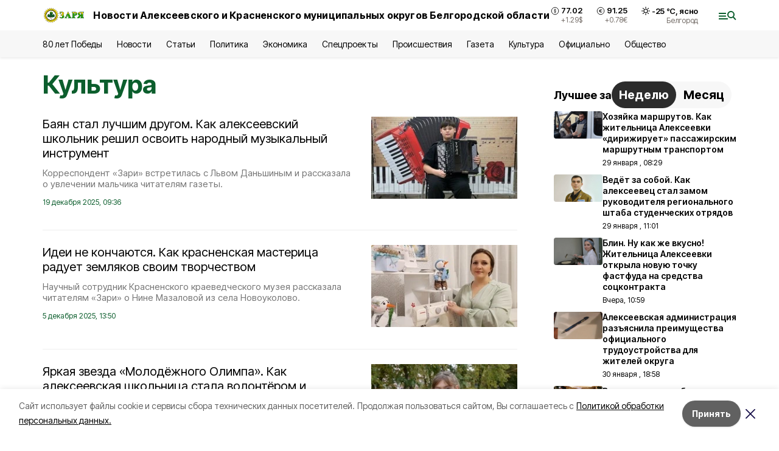

--- FILE ---
content_type: text/html; charset=utf-8
request_url: https://gazeta-zarya31.ru/articles/kultura
body_size: 31934
content:
<!DOCTYPE html><html lang="ru" translate="no"><head><link rel="preconnect" href="https://fonts.googleapis.com"/><link rel="preconnect" href="https://fonts.gstatic.com" crossorigin="crossOrigin"/><script>window.yaContextCb = window.yaContextCb || []</script><script src="https://yandex.ru/ads/system/context.js" async=""></script><link rel="preconnect" href="https://fonts.gstatic.com" crossorigin /><meta charSet="utf-8"/><script async="" src="https://jsn.24smi.net/smi.js"></script><script>(window.smiq = window.smiq || []).push();</script><link rel="icon" href="https://gazeta-zarya31.ru/attachments/c4cf872a116ba30dbfdcdaf829c7fcf854ec89cb/store/e610fcd4bf1c2138c966b69c181f1bd59e39ce373521786e68260f7b09e5/favicon_zarya.ico" type="image/x-icon"/><style>:root {--active-color: #0C5E2D}</style><style>:root {--links-color: #0C5E2D</style><meta name="viewport" content="width=1250"/><meta name="yandex-verification" content="d9379e592bf9d58e"/><meta name="google-site-verification" content="jpV2FyhZUi5ekYF3vbPkCfZYG9nsMz-FUk3E8QkcNV0"/><meta name="zen-verification"/><meta property="og:url" content="https://gazeta-zarya31.ru/articles/kultura"/><meta property="og:type" content="website"/><meta property="og:image" content="https://gazeta-zarya31.ru/attachments/adbf558ab9e02694e9069bae7a4fa6e02d154854/store/78dd13b5c1409643ac2ae797cc371cfa413015fc9c198b995cf4819ba3dc/%D0%97%D0%B0%D1%80%D1%8F_%D0%BB%D0%BE%D0%B3%D0%BE%D1%82%D0%B8%D0%BF.png.800x600_q90_sharpen.png"/><link rel="canonical" href="https://gazeta-zarya31.ru/articles/kultura"/><meta property="og:title" content="Сетевое издание Алексеевского городского округа и Красненского района - «Газета-Заря 31»"/><meta property="og:description" content="Онлайн СМИ Алексеевского городского округа и Красненского района. Местные и региональные новости, а также статьи, обзоры, интервью и фоторепортажи."/><meta name="description" content="Онлайн СМИ Алексеевского городского округа и Красненского района. Местные и региональные новости, а также статьи, обзоры, интервью и фоторепортажи."/><title>Все новости на тему: Культура | Заря31</title><meta property="og:title" content="Все новости на тему: Культура | Заря31"/><meta property="og:description" content="Читайте последние актуальные новости главных событий Белгородской области на тему &quot;Культура&quot; в ленте новостей на сайте Заря31"/><meta name="description" content="Читайте последние актуальные новости главных событий Белгородской области на тему &quot;Культура&quot; в ленте новостей на сайте Заря31"/><meta name="next-head-count" content="21"/><link rel="preload" href="/_next/static/css/7525cea062d9ba07.css" as="style"/><link rel="stylesheet" href="/_next/static/css/7525cea062d9ba07.css" data-n-g=""/><link rel="preload" href="/_next/static/css/0436ab814cde24de.css" as="style"/><link rel="stylesheet" href="/_next/static/css/0436ab814cde24de.css" data-n-p=""/><noscript data-n-css=""></noscript><script defer="" nomodule="" src="/_next/static/chunks/polyfills-5cd94c89d3acac5f.js"></script><script src="/_next/static/chunks/webpack-606b0d219f2158c5.js" defer=""></script><script src="/_next/static/chunks/framework-568b840ecff66744.js" defer=""></script><script src="/_next/static/chunks/main-b3fb2db701131c64.js" defer=""></script><script src="/_next/static/chunks/pages/_app-732237c6c1065986.js" defer=""></script><script src="/_next/static/chunks/a4c92b5b-8873d9e3e06a0c69.js" defer=""></script><script src="/_next/static/chunks/2642-56c8aeb99d01ffb3.js" defer=""></script><script src="/_next/static/chunks/5917-949cd58c67d4f4f2.js" defer=""></script><script src="/_next/static/chunks/8127-1a99a37dbac18254.js" defer=""></script><script src="/_next/static/chunks/1770-7a6624c724bff677.js" defer=""></script><script src="/_next/static/chunks/1750-69935a66046293e3.js" defer=""></script><script src="/_next/static/chunks/pages/articles/%5Brubric%5D-ed8063c44dc45a75.js" defer=""></script><script src="/_next/static/vJKOEWHQQpt8ahsMjg6QB/_buildManifest.js" defer=""></script><script src="/_next/static/vJKOEWHQQpt8ahsMjg6QB/_ssgManifest.js" defer=""></script><script src="/_next/static/vJKOEWHQQpt8ahsMjg6QB/_middlewareManifest.js" defer=""></script><style data-href="https://fonts.googleapis.com/css2?family=Inter:wght@300;400;600;700;800;900&family=Rubik:wght@400;500;700&family=Manrope:wght@300;700;800&family=Raleway:wght@800;900&family=Montserrat:wght@400;600;700;800;900&display=swap">@font-face{font-family:'Inter';font-style:normal;font-weight:300;font-display:swap;src:url(https://fonts.gstatic.com/s/inter/v19/UcCO3FwrK3iLTeHuS_nVMrMxCp50SjIw2boKoduKmMEVuOKfMZs.woff) format('woff')}@font-face{font-family:'Inter';font-style:normal;font-weight:400;font-display:swap;src:url(https://fonts.gstatic.com/s/inter/v19/UcCO3FwrK3iLTeHuS_nVMrMxCp50SjIw2boKoduKmMEVuLyfMZs.woff) format('woff')}@font-face{font-family:'Inter';font-style:normal;font-weight:600;font-display:swap;src:url(https://fonts.gstatic.com/s/inter/v19/UcCO3FwrK3iLTeHuS_nVMrMxCp50SjIw2boKoduKmMEVuGKYMZs.woff) format('woff')}@font-face{font-family:'Inter';font-style:normal;font-weight:700;font-display:swap;src:url(https://fonts.gstatic.com/s/inter/v19/UcCO3FwrK3iLTeHuS_nVMrMxCp50SjIw2boKoduKmMEVuFuYMZs.woff) format('woff')}@font-face{font-family:'Inter';font-style:normal;font-weight:800;font-display:swap;src:url(https://fonts.gstatic.com/s/inter/v19/UcCO3FwrK3iLTeHuS_nVMrMxCp50SjIw2boKoduKmMEVuDyYMZs.woff) format('woff')}@font-face{font-family:'Inter';font-style:normal;font-weight:900;font-display:swap;src:url(https://fonts.gstatic.com/s/inter/v19/UcCO3FwrK3iLTeHuS_nVMrMxCp50SjIw2boKoduKmMEVuBWYMZs.woff) format('woff')}@font-face{font-family:'Manrope';font-style:normal;font-weight:300;font-display:swap;src:url(https://fonts.gstatic.com/s/manrope/v20/xn7_YHE41ni1AdIRqAuZuw1Bx9mbZk6jFO_G.woff) format('woff')}@font-face{font-family:'Manrope';font-style:normal;font-weight:700;font-display:swap;src:url(https://fonts.gstatic.com/s/manrope/v20/xn7_YHE41ni1AdIRqAuZuw1Bx9mbZk4aE-_G.woff) format('woff')}@font-face{font-family:'Manrope';font-style:normal;font-weight:800;font-display:swap;src:url(https://fonts.gstatic.com/s/manrope/v20/xn7_YHE41ni1AdIRqAuZuw1Bx9mbZk59E-_G.woff) format('woff')}@font-face{font-family:'Montserrat';font-style:normal;font-weight:400;font-display:swap;src:url(https://fonts.gstatic.com/s/montserrat/v31/JTUHjIg1_i6t8kCHKm4532VJOt5-QNFgpCtr6Ew9.woff) format('woff')}@font-face{font-family:'Montserrat';font-style:normal;font-weight:600;font-display:swap;src:url(https://fonts.gstatic.com/s/montserrat/v31/JTUHjIg1_i6t8kCHKm4532VJOt5-QNFgpCu170w9.woff) format('woff')}@font-face{font-family:'Montserrat';font-style:normal;font-weight:700;font-display:swap;src:url(https://fonts.gstatic.com/s/montserrat/v31/JTUHjIg1_i6t8kCHKm4532VJOt5-QNFgpCuM70w9.woff) format('woff')}@font-face{font-family:'Montserrat';font-style:normal;font-weight:800;font-display:swap;src:url(https://fonts.gstatic.com/s/montserrat/v31/JTUHjIg1_i6t8kCHKm4532VJOt5-QNFgpCvr70w9.woff) format('woff')}@font-face{font-family:'Montserrat';font-style:normal;font-weight:900;font-display:swap;src:url(https://fonts.gstatic.com/s/montserrat/v31/JTUHjIg1_i6t8kCHKm4532VJOt5-QNFgpCvC70w9.woff) format('woff')}@font-face{font-family:'Raleway';font-style:normal;font-weight:800;font-display:swap;src:url(https://fonts.gstatic.com/s/raleway/v36/1Ptxg8zYS_SKggPN4iEgvnHyvveLxVtapYCM.woff) format('woff')}@font-face{font-family:'Raleway';font-style:normal;font-weight:900;font-display:swap;src:url(https://fonts.gstatic.com/s/raleway/v36/1Ptxg8zYS_SKggPN4iEgvnHyvveLxVtzpYCM.woff) format('woff')}@font-face{font-family:'Rubik';font-style:normal;font-weight:400;font-display:swap;src:url(https://fonts.gstatic.com/s/rubik/v30/iJWZBXyIfDnIV5PNhY1KTN7Z-Yh-B4i1Uw.woff) format('woff')}@font-face{font-family:'Rubik';font-style:normal;font-weight:500;font-display:swap;src:url(https://fonts.gstatic.com/s/rubik/v30/iJWZBXyIfDnIV5PNhY1KTN7Z-Yh-NYi1Uw.woff) format('woff')}@font-face{font-family:'Rubik';font-style:normal;font-weight:700;font-display:swap;src:url(https://fonts.gstatic.com/s/rubik/v30/iJWZBXyIfDnIV5PNhY1KTN7Z-Yh-4I-1Uw.woff) format('woff')}@font-face{font-family:'Inter';font-style:normal;font-weight:300;font-display:swap;src:url(https://fonts.gstatic.com/s/inter/v19/UcC73FwrK3iLTeHuS_nVMrMxCp50SjIa2JL7W0Q5n-wU.woff2) format('woff2');unicode-range:U+0460-052F,U+1C80-1C8A,U+20B4,U+2DE0-2DFF,U+A640-A69F,U+FE2E-FE2F}@font-face{font-family:'Inter';font-style:normal;font-weight:300;font-display:swap;src:url(https://fonts.gstatic.com/s/inter/v19/UcC73FwrK3iLTeHuS_nVMrMxCp50SjIa0ZL7W0Q5n-wU.woff2) format('woff2');unicode-range:U+0301,U+0400-045F,U+0490-0491,U+04B0-04B1,U+2116}@font-face{font-family:'Inter';font-style:normal;font-weight:300;font-display:swap;src:url(https://fonts.gstatic.com/s/inter/v19/UcC73FwrK3iLTeHuS_nVMrMxCp50SjIa2ZL7W0Q5n-wU.woff2) format('woff2');unicode-range:U+1F00-1FFF}@font-face{font-family:'Inter';font-style:normal;font-weight:300;font-display:swap;src:url(https://fonts.gstatic.com/s/inter/v19/UcC73FwrK3iLTeHuS_nVMrMxCp50SjIa1pL7W0Q5n-wU.woff2) format('woff2');unicode-range:U+0370-0377,U+037A-037F,U+0384-038A,U+038C,U+038E-03A1,U+03A3-03FF}@font-face{font-family:'Inter';font-style:normal;font-weight:300;font-display:swap;src:url(https://fonts.gstatic.com/s/inter/v19/UcC73FwrK3iLTeHuS_nVMrMxCp50SjIa2pL7W0Q5n-wU.woff2) format('woff2');unicode-range:U+0102-0103,U+0110-0111,U+0128-0129,U+0168-0169,U+01A0-01A1,U+01AF-01B0,U+0300-0301,U+0303-0304,U+0308-0309,U+0323,U+0329,U+1EA0-1EF9,U+20AB}@font-face{font-family:'Inter';font-style:normal;font-weight:300;font-display:swap;src:url(https://fonts.gstatic.com/s/inter/v19/UcC73FwrK3iLTeHuS_nVMrMxCp50SjIa25L7W0Q5n-wU.woff2) format('woff2');unicode-range:U+0100-02BA,U+02BD-02C5,U+02C7-02CC,U+02CE-02D7,U+02DD-02FF,U+0304,U+0308,U+0329,U+1D00-1DBF,U+1E00-1E9F,U+1EF2-1EFF,U+2020,U+20A0-20AB,U+20AD-20C0,U+2113,U+2C60-2C7F,U+A720-A7FF}@font-face{font-family:'Inter';font-style:normal;font-weight:300;font-display:swap;src:url(https://fonts.gstatic.com/s/inter/v19/UcC73FwrK3iLTeHuS_nVMrMxCp50SjIa1ZL7W0Q5nw.woff2) format('woff2');unicode-range:U+0000-00FF,U+0131,U+0152-0153,U+02BB-02BC,U+02C6,U+02DA,U+02DC,U+0304,U+0308,U+0329,U+2000-206F,U+20AC,U+2122,U+2191,U+2193,U+2212,U+2215,U+FEFF,U+FFFD}@font-face{font-family:'Inter';font-style:normal;font-weight:400;font-display:swap;src:url(https://fonts.gstatic.com/s/inter/v19/UcC73FwrK3iLTeHuS_nVMrMxCp50SjIa2JL7W0Q5n-wU.woff2) format('woff2');unicode-range:U+0460-052F,U+1C80-1C8A,U+20B4,U+2DE0-2DFF,U+A640-A69F,U+FE2E-FE2F}@font-face{font-family:'Inter';font-style:normal;font-weight:400;font-display:swap;src:url(https://fonts.gstatic.com/s/inter/v19/UcC73FwrK3iLTeHuS_nVMrMxCp50SjIa0ZL7W0Q5n-wU.woff2) format('woff2');unicode-range:U+0301,U+0400-045F,U+0490-0491,U+04B0-04B1,U+2116}@font-face{font-family:'Inter';font-style:normal;font-weight:400;font-display:swap;src:url(https://fonts.gstatic.com/s/inter/v19/UcC73FwrK3iLTeHuS_nVMrMxCp50SjIa2ZL7W0Q5n-wU.woff2) format('woff2');unicode-range:U+1F00-1FFF}@font-face{font-family:'Inter';font-style:normal;font-weight:400;font-display:swap;src:url(https://fonts.gstatic.com/s/inter/v19/UcC73FwrK3iLTeHuS_nVMrMxCp50SjIa1pL7W0Q5n-wU.woff2) format('woff2');unicode-range:U+0370-0377,U+037A-037F,U+0384-038A,U+038C,U+038E-03A1,U+03A3-03FF}@font-face{font-family:'Inter';font-style:normal;font-weight:400;font-display:swap;src:url(https://fonts.gstatic.com/s/inter/v19/UcC73FwrK3iLTeHuS_nVMrMxCp50SjIa2pL7W0Q5n-wU.woff2) format('woff2');unicode-range:U+0102-0103,U+0110-0111,U+0128-0129,U+0168-0169,U+01A0-01A1,U+01AF-01B0,U+0300-0301,U+0303-0304,U+0308-0309,U+0323,U+0329,U+1EA0-1EF9,U+20AB}@font-face{font-family:'Inter';font-style:normal;font-weight:400;font-display:swap;src:url(https://fonts.gstatic.com/s/inter/v19/UcC73FwrK3iLTeHuS_nVMrMxCp50SjIa25L7W0Q5n-wU.woff2) format('woff2');unicode-range:U+0100-02BA,U+02BD-02C5,U+02C7-02CC,U+02CE-02D7,U+02DD-02FF,U+0304,U+0308,U+0329,U+1D00-1DBF,U+1E00-1E9F,U+1EF2-1EFF,U+2020,U+20A0-20AB,U+20AD-20C0,U+2113,U+2C60-2C7F,U+A720-A7FF}@font-face{font-family:'Inter';font-style:normal;font-weight:400;font-display:swap;src:url(https://fonts.gstatic.com/s/inter/v19/UcC73FwrK3iLTeHuS_nVMrMxCp50SjIa1ZL7W0Q5nw.woff2) format('woff2');unicode-range:U+0000-00FF,U+0131,U+0152-0153,U+02BB-02BC,U+02C6,U+02DA,U+02DC,U+0304,U+0308,U+0329,U+2000-206F,U+20AC,U+2122,U+2191,U+2193,U+2212,U+2215,U+FEFF,U+FFFD}@font-face{font-family:'Inter';font-style:normal;font-weight:600;font-display:swap;src:url(https://fonts.gstatic.com/s/inter/v19/UcC73FwrK3iLTeHuS_nVMrMxCp50SjIa2JL7W0Q5n-wU.woff2) format('woff2');unicode-range:U+0460-052F,U+1C80-1C8A,U+20B4,U+2DE0-2DFF,U+A640-A69F,U+FE2E-FE2F}@font-face{font-family:'Inter';font-style:normal;font-weight:600;font-display:swap;src:url(https://fonts.gstatic.com/s/inter/v19/UcC73FwrK3iLTeHuS_nVMrMxCp50SjIa0ZL7W0Q5n-wU.woff2) format('woff2');unicode-range:U+0301,U+0400-045F,U+0490-0491,U+04B0-04B1,U+2116}@font-face{font-family:'Inter';font-style:normal;font-weight:600;font-display:swap;src:url(https://fonts.gstatic.com/s/inter/v19/UcC73FwrK3iLTeHuS_nVMrMxCp50SjIa2ZL7W0Q5n-wU.woff2) format('woff2');unicode-range:U+1F00-1FFF}@font-face{font-family:'Inter';font-style:normal;font-weight:600;font-display:swap;src:url(https://fonts.gstatic.com/s/inter/v19/UcC73FwrK3iLTeHuS_nVMrMxCp50SjIa1pL7W0Q5n-wU.woff2) format('woff2');unicode-range:U+0370-0377,U+037A-037F,U+0384-038A,U+038C,U+038E-03A1,U+03A3-03FF}@font-face{font-family:'Inter';font-style:normal;font-weight:600;font-display:swap;src:url(https://fonts.gstatic.com/s/inter/v19/UcC73FwrK3iLTeHuS_nVMrMxCp50SjIa2pL7W0Q5n-wU.woff2) format('woff2');unicode-range:U+0102-0103,U+0110-0111,U+0128-0129,U+0168-0169,U+01A0-01A1,U+01AF-01B0,U+0300-0301,U+0303-0304,U+0308-0309,U+0323,U+0329,U+1EA0-1EF9,U+20AB}@font-face{font-family:'Inter';font-style:normal;font-weight:600;font-display:swap;src:url(https://fonts.gstatic.com/s/inter/v19/UcC73FwrK3iLTeHuS_nVMrMxCp50SjIa25L7W0Q5n-wU.woff2) format('woff2');unicode-range:U+0100-02BA,U+02BD-02C5,U+02C7-02CC,U+02CE-02D7,U+02DD-02FF,U+0304,U+0308,U+0329,U+1D00-1DBF,U+1E00-1E9F,U+1EF2-1EFF,U+2020,U+20A0-20AB,U+20AD-20C0,U+2113,U+2C60-2C7F,U+A720-A7FF}@font-face{font-family:'Inter';font-style:normal;font-weight:600;font-display:swap;src:url(https://fonts.gstatic.com/s/inter/v19/UcC73FwrK3iLTeHuS_nVMrMxCp50SjIa1ZL7W0Q5nw.woff2) format('woff2');unicode-range:U+0000-00FF,U+0131,U+0152-0153,U+02BB-02BC,U+02C6,U+02DA,U+02DC,U+0304,U+0308,U+0329,U+2000-206F,U+20AC,U+2122,U+2191,U+2193,U+2212,U+2215,U+FEFF,U+FFFD}@font-face{font-family:'Inter';font-style:normal;font-weight:700;font-display:swap;src:url(https://fonts.gstatic.com/s/inter/v19/UcC73FwrK3iLTeHuS_nVMrMxCp50SjIa2JL7W0Q5n-wU.woff2) format('woff2');unicode-range:U+0460-052F,U+1C80-1C8A,U+20B4,U+2DE0-2DFF,U+A640-A69F,U+FE2E-FE2F}@font-face{font-family:'Inter';font-style:normal;font-weight:700;font-display:swap;src:url(https://fonts.gstatic.com/s/inter/v19/UcC73FwrK3iLTeHuS_nVMrMxCp50SjIa0ZL7W0Q5n-wU.woff2) format('woff2');unicode-range:U+0301,U+0400-045F,U+0490-0491,U+04B0-04B1,U+2116}@font-face{font-family:'Inter';font-style:normal;font-weight:700;font-display:swap;src:url(https://fonts.gstatic.com/s/inter/v19/UcC73FwrK3iLTeHuS_nVMrMxCp50SjIa2ZL7W0Q5n-wU.woff2) format('woff2');unicode-range:U+1F00-1FFF}@font-face{font-family:'Inter';font-style:normal;font-weight:700;font-display:swap;src:url(https://fonts.gstatic.com/s/inter/v19/UcC73FwrK3iLTeHuS_nVMrMxCp50SjIa1pL7W0Q5n-wU.woff2) format('woff2');unicode-range:U+0370-0377,U+037A-037F,U+0384-038A,U+038C,U+038E-03A1,U+03A3-03FF}@font-face{font-family:'Inter';font-style:normal;font-weight:700;font-display:swap;src:url(https://fonts.gstatic.com/s/inter/v19/UcC73FwrK3iLTeHuS_nVMrMxCp50SjIa2pL7W0Q5n-wU.woff2) format('woff2');unicode-range:U+0102-0103,U+0110-0111,U+0128-0129,U+0168-0169,U+01A0-01A1,U+01AF-01B0,U+0300-0301,U+0303-0304,U+0308-0309,U+0323,U+0329,U+1EA0-1EF9,U+20AB}@font-face{font-family:'Inter';font-style:normal;font-weight:700;font-display:swap;src:url(https://fonts.gstatic.com/s/inter/v19/UcC73FwrK3iLTeHuS_nVMrMxCp50SjIa25L7W0Q5n-wU.woff2) format('woff2');unicode-range:U+0100-02BA,U+02BD-02C5,U+02C7-02CC,U+02CE-02D7,U+02DD-02FF,U+0304,U+0308,U+0329,U+1D00-1DBF,U+1E00-1E9F,U+1EF2-1EFF,U+2020,U+20A0-20AB,U+20AD-20C0,U+2113,U+2C60-2C7F,U+A720-A7FF}@font-face{font-family:'Inter';font-style:normal;font-weight:700;font-display:swap;src:url(https://fonts.gstatic.com/s/inter/v19/UcC73FwrK3iLTeHuS_nVMrMxCp50SjIa1ZL7W0Q5nw.woff2) format('woff2');unicode-range:U+0000-00FF,U+0131,U+0152-0153,U+02BB-02BC,U+02C6,U+02DA,U+02DC,U+0304,U+0308,U+0329,U+2000-206F,U+20AC,U+2122,U+2191,U+2193,U+2212,U+2215,U+FEFF,U+FFFD}@font-face{font-family:'Inter';font-style:normal;font-weight:800;font-display:swap;src:url(https://fonts.gstatic.com/s/inter/v19/UcC73FwrK3iLTeHuS_nVMrMxCp50SjIa2JL7W0Q5n-wU.woff2) format('woff2');unicode-range:U+0460-052F,U+1C80-1C8A,U+20B4,U+2DE0-2DFF,U+A640-A69F,U+FE2E-FE2F}@font-face{font-family:'Inter';font-style:normal;font-weight:800;font-display:swap;src:url(https://fonts.gstatic.com/s/inter/v19/UcC73FwrK3iLTeHuS_nVMrMxCp50SjIa0ZL7W0Q5n-wU.woff2) format('woff2');unicode-range:U+0301,U+0400-045F,U+0490-0491,U+04B0-04B1,U+2116}@font-face{font-family:'Inter';font-style:normal;font-weight:800;font-display:swap;src:url(https://fonts.gstatic.com/s/inter/v19/UcC73FwrK3iLTeHuS_nVMrMxCp50SjIa2ZL7W0Q5n-wU.woff2) format('woff2');unicode-range:U+1F00-1FFF}@font-face{font-family:'Inter';font-style:normal;font-weight:800;font-display:swap;src:url(https://fonts.gstatic.com/s/inter/v19/UcC73FwrK3iLTeHuS_nVMrMxCp50SjIa1pL7W0Q5n-wU.woff2) format('woff2');unicode-range:U+0370-0377,U+037A-037F,U+0384-038A,U+038C,U+038E-03A1,U+03A3-03FF}@font-face{font-family:'Inter';font-style:normal;font-weight:800;font-display:swap;src:url(https://fonts.gstatic.com/s/inter/v19/UcC73FwrK3iLTeHuS_nVMrMxCp50SjIa2pL7W0Q5n-wU.woff2) format('woff2');unicode-range:U+0102-0103,U+0110-0111,U+0128-0129,U+0168-0169,U+01A0-01A1,U+01AF-01B0,U+0300-0301,U+0303-0304,U+0308-0309,U+0323,U+0329,U+1EA0-1EF9,U+20AB}@font-face{font-family:'Inter';font-style:normal;font-weight:800;font-display:swap;src:url(https://fonts.gstatic.com/s/inter/v19/UcC73FwrK3iLTeHuS_nVMrMxCp50SjIa25L7W0Q5n-wU.woff2) format('woff2');unicode-range:U+0100-02BA,U+02BD-02C5,U+02C7-02CC,U+02CE-02D7,U+02DD-02FF,U+0304,U+0308,U+0329,U+1D00-1DBF,U+1E00-1E9F,U+1EF2-1EFF,U+2020,U+20A0-20AB,U+20AD-20C0,U+2113,U+2C60-2C7F,U+A720-A7FF}@font-face{font-family:'Inter';font-style:normal;font-weight:800;font-display:swap;src:url(https://fonts.gstatic.com/s/inter/v19/UcC73FwrK3iLTeHuS_nVMrMxCp50SjIa1ZL7W0Q5nw.woff2) format('woff2');unicode-range:U+0000-00FF,U+0131,U+0152-0153,U+02BB-02BC,U+02C6,U+02DA,U+02DC,U+0304,U+0308,U+0329,U+2000-206F,U+20AC,U+2122,U+2191,U+2193,U+2212,U+2215,U+FEFF,U+FFFD}@font-face{font-family:'Inter';font-style:normal;font-weight:900;font-display:swap;src:url(https://fonts.gstatic.com/s/inter/v19/UcC73FwrK3iLTeHuS_nVMrMxCp50SjIa2JL7W0Q5n-wU.woff2) format('woff2');unicode-range:U+0460-052F,U+1C80-1C8A,U+20B4,U+2DE0-2DFF,U+A640-A69F,U+FE2E-FE2F}@font-face{font-family:'Inter';font-style:normal;font-weight:900;font-display:swap;src:url(https://fonts.gstatic.com/s/inter/v19/UcC73FwrK3iLTeHuS_nVMrMxCp50SjIa0ZL7W0Q5n-wU.woff2) format('woff2');unicode-range:U+0301,U+0400-045F,U+0490-0491,U+04B0-04B1,U+2116}@font-face{font-family:'Inter';font-style:normal;font-weight:900;font-display:swap;src:url(https://fonts.gstatic.com/s/inter/v19/UcC73FwrK3iLTeHuS_nVMrMxCp50SjIa2ZL7W0Q5n-wU.woff2) format('woff2');unicode-range:U+1F00-1FFF}@font-face{font-family:'Inter';font-style:normal;font-weight:900;font-display:swap;src:url(https://fonts.gstatic.com/s/inter/v19/UcC73FwrK3iLTeHuS_nVMrMxCp50SjIa1pL7W0Q5n-wU.woff2) format('woff2');unicode-range:U+0370-0377,U+037A-037F,U+0384-038A,U+038C,U+038E-03A1,U+03A3-03FF}@font-face{font-family:'Inter';font-style:normal;font-weight:900;font-display:swap;src:url(https://fonts.gstatic.com/s/inter/v19/UcC73FwrK3iLTeHuS_nVMrMxCp50SjIa2pL7W0Q5n-wU.woff2) format('woff2');unicode-range:U+0102-0103,U+0110-0111,U+0128-0129,U+0168-0169,U+01A0-01A1,U+01AF-01B0,U+0300-0301,U+0303-0304,U+0308-0309,U+0323,U+0329,U+1EA0-1EF9,U+20AB}@font-face{font-family:'Inter';font-style:normal;font-weight:900;font-display:swap;src:url(https://fonts.gstatic.com/s/inter/v19/UcC73FwrK3iLTeHuS_nVMrMxCp50SjIa25L7W0Q5n-wU.woff2) format('woff2');unicode-range:U+0100-02BA,U+02BD-02C5,U+02C7-02CC,U+02CE-02D7,U+02DD-02FF,U+0304,U+0308,U+0329,U+1D00-1DBF,U+1E00-1E9F,U+1EF2-1EFF,U+2020,U+20A0-20AB,U+20AD-20C0,U+2113,U+2C60-2C7F,U+A720-A7FF}@font-face{font-family:'Inter';font-style:normal;font-weight:900;font-display:swap;src:url(https://fonts.gstatic.com/s/inter/v19/UcC73FwrK3iLTeHuS_nVMrMxCp50SjIa1ZL7W0Q5nw.woff2) format('woff2');unicode-range:U+0000-00FF,U+0131,U+0152-0153,U+02BB-02BC,U+02C6,U+02DA,U+02DC,U+0304,U+0308,U+0329,U+2000-206F,U+20AC,U+2122,U+2191,U+2193,U+2212,U+2215,U+FEFF,U+FFFD}@font-face{font-family:'Manrope';font-style:normal;font-weight:300;font-display:swap;src:url(https://fonts.gstatic.com/s/manrope/v20/xn7gYHE41ni1AdIRggqxSvfedN62Zw.woff2) format('woff2');unicode-range:U+0460-052F,U+1C80-1C8A,U+20B4,U+2DE0-2DFF,U+A640-A69F,U+FE2E-FE2F}@font-face{font-family:'Manrope';font-style:normal;font-weight:300;font-display:swap;src:url(https://fonts.gstatic.com/s/manrope/v20/xn7gYHE41ni1AdIRggOxSvfedN62Zw.woff2) format('woff2');unicode-range:U+0301,U+0400-045F,U+0490-0491,U+04B0-04B1,U+2116}@font-face{font-family:'Manrope';font-style:normal;font-weight:300;font-display:swap;src:url(https://fonts.gstatic.com/s/manrope/v20/xn7gYHE41ni1AdIRggSxSvfedN62Zw.woff2) format('woff2');unicode-range:U+0370-0377,U+037A-037F,U+0384-038A,U+038C,U+038E-03A1,U+03A3-03FF}@font-face{font-family:'Manrope';font-style:normal;font-weight:300;font-display:swap;src:url(https://fonts.gstatic.com/s/manrope/v20/xn7gYHE41ni1AdIRggixSvfedN62Zw.woff2) format('woff2');unicode-range:U+0102-0103,U+0110-0111,U+0128-0129,U+0168-0169,U+01A0-01A1,U+01AF-01B0,U+0300-0301,U+0303-0304,U+0308-0309,U+0323,U+0329,U+1EA0-1EF9,U+20AB}@font-face{font-family:'Manrope';font-style:normal;font-weight:300;font-display:swap;src:url(https://fonts.gstatic.com/s/manrope/v20/xn7gYHE41ni1AdIRggmxSvfedN62Zw.woff2) format('woff2');unicode-range:U+0100-02BA,U+02BD-02C5,U+02C7-02CC,U+02CE-02D7,U+02DD-02FF,U+0304,U+0308,U+0329,U+1D00-1DBF,U+1E00-1E9F,U+1EF2-1EFF,U+2020,U+20A0-20AB,U+20AD-20C0,U+2113,U+2C60-2C7F,U+A720-A7FF}@font-face{font-family:'Manrope';font-style:normal;font-weight:300;font-display:swap;src:url(https://fonts.gstatic.com/s/manrope/v20/xn7gYHE41ni1AdIRggexSvfedN4.woff2) format('woff2');unicode-range:U+0000-00FF,U+0131,U+0152-0153,U+02BB-02BC,U+02C6,U+02DA,U+02DC,U+0304,U+0308,U+0329,U+2000-206F,U+20AC,U+2122,U+2191,U+2193,U+2212,U+2215,U+FEFF,U+FFFD}@font-face{font-family:'Manrope';font-style:normal;font-weight:700;font-display:swap;src:url(https://fonts.gstatic.com/s/manrope/v20/xn7gYHE41ni1AdIRggqxSvfedN62Zw.woff2) format('woff2');unicode-range:U+0460-052F,U+1C80-1C8A,U+20B4,U+2DE0-2DFF,U+A640-A69F,U+FE2E-FE2F}@font-face{font-family:'Manrope';font-style:normal;font-weight:700;font-display:swap;src:url(https://fonts.gstatic.com/s/manrope/v20/xn7gYHE41ni1AdIRggOxSvfedN62Zw.woff2) format('woff2');unicode-range:U+0301,U+0400-045F,U+0490-0491,U+04B0-04B1,U+2116}@font-face{font-family:'Manrope';font-style:normal;font-weight:700;font-display:swap;src:url(https://fonts.gstatic.com/s/manrope/v20/xn7gYHE41ni1AdIRggSxSvfedN62Zw.woff2) format('woff2');unicode-range:U+0370-0377,U+037A-037F,U+0384-038A,U+038C,U+038E-03A1,U+03A3-03FF}@font-face{font-family:'Manrope';font-style:normal;font-weight:700;font-display:swap;src:url(https://fonts.gstatic.com/s/manrope/v20/xn7gYHE41ni1AdIRggixSvfedN62Zw.woff2) format('woff2');unicode-range:U+0102-0103,U+0110-0111,U+0128-0129,U+0168-0169,U+01A0-01A1,U+01AF-01B0,U+0300-0301,U+0303-0304,U+0308-0309,U+0323,U+0329,U+1EA0-1EF9,U+20AB}@font-face{font-family:'Manrope';font-style:normal;font-weight:700;font-display:swap;src:url(https://fonts.gstatic.com/s/manrope/v20/xn7gYHE41ni1AdIRggmxSvfedN62Zw.woff2) format('woff2');unicode-range:U+0100-02BA,U+02BD-02C5,U+02C7-02CC,U+02CE-02D7,U+02DD-02FF,U+0304,U+0308,U+0329,U+1D00-1DBF,U+1E00-1E9F,U+1EF2-1EFF,U+2020,U+20A0-20AB,U+20AD-20C0,U+2113,U+2C60-2C7F,U+A720-A7FF}@font-face{font-family:'Manrope';font-style:normal;font-weight:700;font-display:swap;src:url(https://fonts.gstatic.com/s/manrope/v20/xn7gYHE41ni1AdIRggexSvfedN4.woff2) format('woff2');unicode-range:U+0000-00FF,U+0131,U+0152-0153,U+02BB-02BC,U+02C6,U+02DA,U+02DC,U+0304,U+0308,U+0329,U+2000-206F,U+20AC,U+2122,U+2191,U+2193,U+2212,U+2215,U+FEFF,U+FFFD}@font-face{font-family:'Manrope';font-style:normal;font-weight:800;font-display:swap;src:url(https://fonts.gstatic.com/s/manrope/v20/xn7gYHE41ni1AdIRggqxSvfedN62Zw.woff2) format('woff2');unicode-range:U+0460-052F,U+1C80-1C8A,U+20B4,U+2DE0-2DFF,U+A640-A69F,U+FE2E-FE2F}@font-face{font-family:'Manrope';font-style:normal;font-weight:800;font-display:swap;src:url(https://fonts.gstatic.com/s/manrope/v20/xn7gYHE41ni1AdIRggOxSvfedN62Zw.woff2) format('woff2');unicode-range:U+0301,U+0400-045F,U+0490-0491,U+04B0-04B1,U+2116}@font-face{font-family:'Manrope';font-style:normal;font-weight:800;font-display:swap;src:url(https://fonts.gstatic.com/s/manrope/v20/xn7gYHE41ni1AdIRggSxSvfedN62Zw.woff2) format('woff2');unicode-range:U+0370-0377,U+037A-037F,U+0384-038A,U+038C,U+038E-03A1,U+03A3-03FF}@font-face{font-family:'Manrope';font-style:normal;font-weight:800;font-display:swap;src:url(https://fonts.gstatic.com/s/manrope/v20/xn7gYHE41ni1AdIRggixSvfedN62Zw.woff2) format('woff2');unicode-range:U+0102-0103,U+0110-0111,U+0128-0129,U+0168-0169,U+01A0-01A1,U+01AF-01B0,U+0300-0301,U+0303-0304,U+0308-0309,U+0323,U+0329,U+1EA0-1EF9,U+20AB}@font-face{font-family:'Manrope';font-style:normal;font-weight:800;font-display:swap;src:url(https://fonts.gstatic.com/s/manrope/v20/xn7gYHE41ni1AdIRggmxSvfedN62Zw.woff2) format('woff2');unicode-range:U+0100-02BA,U+02BD-02C5,U+02C7-02CC,U+02CE-02D7,U+02DD-02FF,U+0304,U+0308,U+0329,U+1D00-1DBF,U+1E00-1E9F,U+1EF2-1EFF,U+2020,U+20A0-20AB,U+20AD-20C0,U+2113,U+2C60-2C7F,U+A720-A7FF}@font-face{font-family:'Manrope';font-style:normal;font-weight:800;font-display:swap;src:url(https://fonts.gstatic.com/s/manrope/v20/xn7gYHE41ni1AdIRggexSvfedN4.woff2) format('woff2');unicode-range:U+0000-00FF,U+0131,U+0152-0153,U+02BB-02BC,U+02C6,U+02DA,U+02DC,U+0304,U+0308,U+0329,U+2000-206F,U+20AC,U+2122,U+2191,U+2193,U+2212,U+2215,U+FEFF,U+FFFD}@font-face{font-family:'Montserrat';font-style:normal;font-weight:400;font-display:swap;src:url(https://fonts.gstatic.com/s/montserrat/v31/JTUSjIg1_i6t8kCHKm459WRhyyTh89ZNpQ.woff2) format('woff2');unicode-range:U+0460-052F,U+1C80-1C8A,U+20B4,U+2DE0-2DFF,U+A640-A69F,U+FE2E-FE2F}@font-face{font-family:'Montserrat';font-style:normal;font-weight:400;font-display:swap;src:url(https://fonts.gstatic.com/s/montserrat/v31/JTUSjIg1_i6t8kCHKm459W1hyyTh89ZNpQ.woff2) format('woff2');unicode-range:U+0301,U+0400-045F,U+0490-0491,U+04B0-04B1,U+2116}@font-face{font-family:'Montserrat';font-style:normal;font-weight:400;font-display:swap;src:url(https://fonts.gstatic.com/s/montserrat/v31/JTUSjIg1_i6t8kCHKm459WZhyyTh89ZNpQ.woff2) format('woff2');unicode-range:U+0102-0103,U+0110-0111,U+0128-0129,U+0168-0169,U+01A0-01A1,U+01AF-01B0,U+0300-0301,U+0303-0304,U+0308-0309,U+0323,U+0329,U+1EA0-1EF9,U+20AB}@font-face{font-family:'Montserrat';font-style:normal;font-weight:400;font-display:swap;src:url(https://fonts.gstatic.com/s/montserrat/v31/JTUSjIg1_i6t8kCHKm459WdhyyTh89ZNpQ.woff2) format('woff2');unicode-range:U+0100-02BA,U+02BD-02C5,U+02C7-02CC,U+02CE-02D7,U+02DD-02FF,U+0304,U+0308,U+0329,U+1D00-1DBF,U+1E00-1E9F,U+1EF2-1EFF,U+2020,U+20A0-20AB,U+20AD-20C0,U+2113,U+2C60-2C7F,U+A720-A7FF}@font-face{font-family:'Montserrat';font-style:normal;font-weight:400;font-display:swap;src:url(https://fonts.gstatic.com/s/montserrat/v31/JTUSjIg1_i6t8kCHKm459WlhyyTh89Y.woff2) format('woff2');unicode-range:U+0000-00FF,U+0131,U+0152-0153,U+02BB-02BC,U+02C6,U+02DA,U+02DC,U+0304,U+0308,U+0329,U+2000-206F,U+20AC,U+2122,U+2191,U+2193,U+2212,U+2215,U+FEFF,U+FFFD}@font-face{font-family:'Montserrat';font-style:normal;font-weight:600;font-display:swap;src:url(https://fonts.gstatic.com/s/montserrat/v31/JTUSjIg1_i6t8kCHKm459WRhyyTh89ZNpQ.woff2) format('woff2');unicode-range:U+0460-052F,U+1C80-1C8A,U+20B4,U+2DE0-2DFF,U+A640-A69F,U+FE2E-FE2F}@font-face{font-family:'Montserrat';font-style:normal;font-weight:600;font-display:swap;src:url(https://fonts.gstatic.com/s/montserrat/v31/JTUSjIg1_i6t8kCHKm459W1hyyTh89ZNpQ.woff2) format('woff2');unicode-range:U+0301,U+0400-045F,U+0490-0491,U+04B0-04B1,U+2116}@font-face{font-family:'Montserrat';font-style:normal;font-weight:600;font-display:swap;src:url(https://fonts.gstatic.com/s/montserrat/v31/JTUSjIg1_i6t8kCHKm459WZhyyTh89ZNpQ.woff2) format('woff2');unicode-range:U+0102-0103,U+0110-0111,U+0128-0129,U+0168-0169,U+01A0-01A1,U+01AF-01B0,U+0300-0301,U+0303-0304,U+0308-0309,U+0323,U+0329,U+1EA0-1EF9,U+20AB}@font-face{font-family:'Montserrat';font-style:normal;font-weight:600;font-display:swap;src:url(https://fonts.gstatic.com/s/montserrat/v31/JTUSjIg1_i6t8kCHKm459WdhyyTh89ZNpQ.woff2) format('woff2');unicode-range:U+0100-02BA,U+02BD-02C5,U+02C7-02CC,U+02CE-02D7,U+02DD-02FF,U+0304,U+0308,U+0329,U+1D00-1DBF,U+1E00-1E9F,U+1EF2-1EFF,U+2020,U+20A0-20AB,U+20AD-20C0,U+2113,U+2C60-2C7F,U+A720-A7FF}@font-face{font-family:'Montserrat';font-style:normal;font-weight:600;font-display:swap;src:url(https://fonts.gstatic.com/s/montserrat/v31/JTUSjIg1_i6t8kCHKm459WlhyyTh89Y.woff2) format('woff2');unicode-range:U+0000-00FF,U+0131,U+0152-0153,U+02BB-02BC,U+02C6,U+02DA,U+02DC,U+0304,U+0308,U+0329,U+2000-206F,U+20AC,U+2122,U+2191,U+2193,U+2212,U+2215,U+FEFF,U+FFFD}@font-face{font-family:'Montserrat';font-style:normal;font-weight:700;font-display:swap;src:url(https://fonts.gstatic.com/s/montserrat/v31/JTUSjIg1_i6t8kCHKm459WRhyyTh89ZNpQ.woff2) format('woff2');unicode-range:U+0460-052F,U+1C80-1C8A,U+20B4,U+2DE0-2DFF,U+A640-A69F,U+FE2E-FE2F}@font-face{font-family:'Montserrat';font-style:normal;font-weight:700;font-display:swap;src:url(https://fonts.gstatic.com/s/montserrat/v31/JTUSjIg1_i6t8kCHKm459W1hyyTh89ZNpQ.woff2) format('woff2');unicode-range:U+0301,U+0400-045F,U+0490-0491,U+04B0-04B1,U+2116}@font-face{font-family:'Montserrat';font-style:normal;font-weight:700;font-display:swap;src:url(https://fonts.gstatic.com/s/montserrat/v31/JTUSjIg1_i6t8kCHKm459WZhyyTh89ZNpQ.woff2) format('woff2');unicode-range:U+0102-0103,U+0110-0111,U+0128-0129,U+0168-0169,U+01A0-01A1,U+01AF-01B0,U+0300-0301,U+0303-0304,U+0308-0309,U+0323,U+0329,U+1EA0-1EF9,U+20AB}@font-face{font-family:'Montserrat';font-style:normal;font-weight:700;font-display:swap;src:url(https://fonts.gstatic.com/s/montserrat/v31/JTUSjIg1_i6t8kCHKm459WdhyyTh89ZNpQ.woff2) format('woff2');unicode-range:U+0100-02BA,U+02BD-02C5,U+02C7-02CC,U+02CE-02D7,U+02DD-02FF,U+0304,U+0308,U+0329,U+1D00-1DBF,U+1E00-1E9F,U+1EF2-1EFF,U+2020,U+20A0-20AB,U+20AD-20C0,U+2113,U+2C60-2C7F,U+A720-A7FF}@font-face{font-family:'Montserrat';font-style:normal;font-weight:700;font-display:swap;src:url(https://fonts.gstatic.com/s/montserrat/v31/JTUSjIg1_i6t8kCHKm459WlhyyTh89Y.woff2) format('woff2');unicode-range:U+0000-00FF,U+0131,U+0152-0153,U+02BB-02BC,U+02C6,U+02DA,U+02DC,U+0304,U+0308,U+0329,U+2000-206F,U+20AC,U+2122,U+2191,U+2193,U+2212,U+2215,U+FEFF,U+FFFD}@font-face{font-family:'Montserrat';font-style:normal;font-weight:800;font-display:swap;src:url(https://fonts.gstatic.com/s/montserrat/v31/JTUSjIg1_i6t8kCHKm459WRhyyTh89ZNpQ.woff2) format('woff2');unicode-range:U+0460-052F,U+1C80-1C8A,U+20B4,U+2DE0-2DFF,U+A640-A69F,U+FE2E-FE2F}@font-face{font-family:'Montserrat';font-style:normal;font-weight:800;font-display:swap;src:url(https://fonts.gstatic.com/s/montserrat/v31/JTUSjIg1_i6t8kCHKm459W1hyyTh89ZNpQ.woff2) format('woff2');unicode-range:U+0301,U+0400-045F,U+0490-0491,U+04B0-04B1,U+2116}@font-face{font-family:'Montserrat';font-style:normal;font-weight:800;font-display:swap;src:url(https://fonts.gstatic.com/s/montserrat/v31/JTUSjIg1_i6t8kCHKm459WZhyyTh89ZNpQ.woff2) format('woff2');unicode-range:U+0102-0103,U+0110-0111,U+0128-0129,U+0168-0169,U+01A0-01A1,U+01AF-01B0,U+0300-0301,U+0303-0304,U+0308-0309,U+0323,U+0329,U+1EA0-1EF9,U+20AB}@font-face{font-family:'Montserrat';font-style:normal;font-weight:800;font-display:swap;src:url(https://fonts.gstatic.com/s/montserrat/v31/JTUSjIg1_i6t8kCHKm459WdhyyTh89ZNpQ.woff2) format('woff2');unicode-range:U+0100-02BA,U+02BD-02C5,U+02C7-02CC,U+02CE-02D7,U+02DD-02FF,U+0304,U+0308,U+0329,U+1D00-1DBF,U+1E00-1E9F,U+1EF2-1EFF,U+2020,U+20A0-20AB,U+20AD-20C0,U+2113,U+2C60-2C7F,U+A720-A7FF}@font-face{font-family:'Montserrat';font-style:normal;font-weight:800;font-display:swap;src:url(https://fonts.gstatic.com/s/montserrat/v31/JTUSjIg1_i6t8kCHKm459WlhyyTh89Y.woff2) format('woff2');unicode-range:U+0000-00FF,U+0131,U+0152-0153,U+02BB-02BC,U+02C6,U+02DA,U+02DC,U+0304,U+0308,U+0329,U+2000-206F,U+20AC,U+2122,U+2191,U+2193,U+2212,U+2215,U+FEFF,U+FFFD}@font-face{font-family:'Montserrat';font-style:normal;font-weight:900;font-display:swap;src:url(https://fonts.gstatic.com/s/montserrat/v31/JTUSjIg1_i6t8kCHKm459WRhyyTh89ZNpQ.woff2) format('woff2');unicode-range:U+0460-052F,U+1C80-1C8A,U+20B4,U+2DE0-2DFF,U+A640-A69F,U+FE2E-FE2F}@font-face{font-family:'Montserrat';font-style:normal;font-weight:900;font-display:swap;src:url(https://fonts.gstatic.com/s/montserrat/v31/JTUSjIg1_i6t8kCHKm459W1hyyTh89ZNpQ.woff2) format('woff2');unicode-range:U+0301,U+0400-045F,U+0490-0491,U+04B0-04B1,U+2116}@font-face{font-family:'Montserrat';font-style:normal;font-weight:900;font-display:swap;src:url(https://fonts.gstatic.com/s/montserrat/v31/JTUSjIg1_i6t8kCHKm459WZhyyTh89ZNpQ.woff2) format('woff2');unicode-range:U+0102-0103,U+0110-0111,U+0128-0129,U+0168-0169,U+01A0-01A1,U+01AF-01B0,U+0300-0301,U+0303-0304,U+0308-0309,U+0323,U+0329,U+1EA0-1EF9,U+20AB}@font-face{font-family:'Montserrat';font-style:normal;font-weight:900;font-display:swap;src:url(https://fonts.gstatic.com/s/montserrat/v31/JTUSjIg1_i6t8kCHKm459WdhyyTh89ZNpQ.woff2) format('woff2');unicode-range:U+0100-02BA,U+02BD-02C5,U+02C7-02CC,U+02CE-02D7,U+02DD-02FF,U+0304,U+0308,U+0329,U+1D00-1DBF,U+1E00-1E9F,U+1EF2-1EFF,U+2020,U+20A0-20AB,U+20AD-20C0,U+2113,U+2C60-2C7F,U+A720-A7FF}@font-face{font-family:'Montserrat';font-style:normal;font-weight:900;font-display:swap;src:url(https://fonts.gstatic.com/s/montserrat/v31/JTUSjIg1_i6t8kCHKm459WlhyyTh89Y.woff2) format('woff2');unicode-range:U+0000-00FF,U+0131,U+0152-0153,U+02BB-02BC,U+02C6,U+02DA,U+02DC,U+0304,U+0308,U+0329,U+2000-206F,U+20AC,U+2122,U+2191,U+2193,U+2212,U+2215,U+FEFF,U+FFFD}@font-face{font-family:'Raleway';font-style:normal;font-weight:800;font-display:swap;src:url(https://fonts.gstatic.com/s/raleway/v36/1Ptug8zYS_SKggPNyCAIT4ttDfCmxA.woff2) format('woff2');unicode-range:U+0460-052F,U+1C80-1C8A,U+20B4,U+2DE0-2DFF,U+A640-A69F,U+FE2E-FE2F}@font-face{font-family:'Raleway';font-style:normal;font-weight:800;font-display:swap;src:url(https://fonts.gstatic.com/s/raleway/v36/1Ptug8zYS_SKggPNyCkIT4ttDfCmxA.woff2) format('woff2');unicode-range:U+0301,U+0400-045F,U+0490-0491,U+04B0-04B1,U+2116}@font-face{font-family:'Raleway';font-style:normal;font-weight:800;font-display:swap;src:url(https://fonts.gstatic.com/s/raleway/v36/1Ptug8zYS_SKggPNyCIIT4ttDfCmxA.woff2) format('woff2');unicode-range:U+0102-0103,U+0110-0111,U+0128-0129,U+0168-0169,U+01A0-01A1,U+01AF-01B0,U+0300-0301,U+0303-0304,U+0308-0309,U+0323,U+0329,U+1EA0-1EF9,U+20AB}@font-face{font-family:'Raleway';font-style:normal;font-weight:800;font-display:swap;src:url(https://fonts.gstatic.com/s/raleway/v36/1Ptug8zYS_SKggPNyCMIT4ttDfCmxA.woff2) format('woff2');unicode-range:U+0100-02BA,U+02BD-02C5,U+02C7-02CC,U+02CE-02D7,U+02DD-02FF,U+0304,U+0308,U+0329,U+1D00-1DBF,U+1E00-1E9F,U+1EF2-1EFF,U+2020,U+20A0-20AB,U+20AD-20C0,U+2113,U+2C60-2C7F,U+A720-A7FF}@font-face{font-family:'Raleway';font-style:normal;font-weight:800;font-display:swap;src:url(https://fonts.gstatic.com/s/raleway/v36/1Ptug8zYS_SKggPNyC0IT4ttDfA.woff2) format('woff2');unicode-range:U+0000-00FF,U+0131,U+0152-0153,U+02BB-02BC,U+02C6,U+02DA,U+02DC,U+0304,U+0308,U+0329,U+2000-206F,U+20AC,U+2122,U+2191,U+2193,U+2212,U+2215,U+FEFF,U+FFFD}@font-face{font-family:'Raleway';font-style:normal;font-weight:900;font-display:swap;src:url(https://fonts.gstatic.com/s/raleway/v36/1Ptug8zYS_SKggPNyCAIT4ttDfCmxA.woff2) format('woff2');unicode-range:U+0460-052F,U+1C80-1C8A,U+20B4,U+2DE0-2DFF,U+A640-A69F,U+FE2E-FE2F}@font-face{font-family:'Raleway';font-style:normal;font-weight:900;font-display:swap;src:url(https://fonts.gstatic.com/s/raleway/v36/1Ptug8zYS_SKggPNyCkIT4ttDfCmxA.woff2) format('woff2');unicode-range:U+0301,U+0400-045F,U+0490-0491,U+04B0-04B1,U+2116}@font-face{font-family:'Raleway';font-style:normal;font-weight:900;font-display:swap;src:url(https://fonts.gstatic.com/s/raleway/v36/1Ptug8zYS_SKggPNyCIIT4ttDfCmxA.woff2) format('woff2');unicode-range:U+0102-0103,U+0110-0111,U+0128-0129,U+0168-0169,U+01A0-01A1,U+01AF-01B0,U+0300-0301,U+0303-0304,U+0308-0309,U+0323,U+0329,U+1EA0-1EF9,U+20AB}@font-face{font-family:'Raleway';font-style:normal;font-weight:900;font-display:swap;src:url(https://fonts.gstatic.com/s/raleway/v36/1Ptug8zYS_SKggPNyCMIT4ttDfCmxA.woff2) format('woff2');unicode-range:U+0100-02BA,U+02BD-02C5,U+02C7-02CC,U+02CE-02D7,U+02DD-02FF,U+0304,U+0308,U+0329,U+1D00-1DBF,U+1E00-1E9F,U+1EF2-1EFF,U+2020,U+20A0-20AB,U+20AD-20C0,U+2113,U+2C60-2C7F,U+A720-A7FF}@font-face{font-family:'Raleway';font-style:normal;font-weight:900;font-display:swap;src:url(https://fonts.gstatic.com/s/raleway/v36/1Ptug8zYS_SKggPNyC0IT4ttDfA.woff2) format('woff2');unicode-range:U+0000-00FF,U+0131,U+0152-0153,U+02BB-02BC,U+02C6,U+02DA,U+02DC,U+0304,U+0308,U+0329,U+2000-206F,U+20AC,U+2122,U+2191,U+2193,U+2212,U+2215,U+FEFF,U+FFFD}@font-face{font-family:'Rubik';font-style:normal;font-weight:400;font-display:swap;src:url(https://fonts.gstatic.com/s/rubik/v30/iJWKBXyIfDnIV7nErXyw023e1Ik.woff2) format('woff2');unicode-range:U+0600-06FF,U+0750-077F,U+0870-088E,U+0890-0891,U+0897-08E1,U+08E3-08FF,U+200C-200E,U+2010-2011,U+204F,U+2E41,U+FB50-FDFF,U+FE70-FE74,U+FE76-FEFC,U+102E0-102FB,U+10E60-10E7E,U+10EC2-10EC4,U+10EFC-10EFF,U+1EE00-1EE03,U+1EE05-1EE1F,U+1EE21-1EE22,U+1EE24,U+1EE27,U+1EE29-1EE32,U+1EE34-1EE37,U+1EE39,U+1EE3B,U+1EE42,U+1EE47,U+1EE49,U+1EE4B,U+1EE4D-1EE4F,U+1EE51-1EE52,U+1EE54,U+1EE57,U+1EE59,U+1EE5B,U+1EE5D,U+1EE5F,U+1EE61-1EE62,U+1EE64,U+1EE67-1EE6A,U+1EE6C-1EE72,U+1EE74-1EE77,U+1EE79-1EE7C,U+1EE7E,U+1EE80-1EE89,U+1EE8B-1EE9B,U+1EEA1-1EEA3,U+1EEA5-1EEA9,U+1EEAB-1EEBB,U+1EEF0-1EEF1}@font-face{font-family:'Rubik';font-style:normal;font-weight:400;font-display:swap;src:url(https://fonts.gstatic.com/s/rubik/v30/iJWKBXyIfDnIV7nMrXyw023e1Ik.woff2) format('woff2');unicode-range:U+0460-052F,U+1C80-1C8A,U+20B4,U+2DE0-2DFF,U+A640-A69F,U+FE2E-FE2F}@font-face{font-family:'Rubik';font-style:normal;font-weight:400;font-display:swap;src:url(https://fonts.gstatic.com/s/rubik/v30/iJWKBXyIfDnIV7nFrXyw023e1Ik.woff2) format('woff2');unicode-range:U+0301,U+0400-045F,U+0490-0491,U+04B0-04B1,U+2116}@font-face{font-family:'Rubik';font-style:normal;font-weight:400;font-display:swap;src:url(https://fonts.gstatic.com/s/rubik/v30/iJWKBXyIfDnIV7nDrXyw023e1Ik.woff2) format('woff2');unicode-range:U+0307-0308,U+0590-05FF,U+200C-2010,U+20AA,U+25CC,U+FB1D-FB4F}@font-face{font-family:'Rubik';font-style:normal;font-weight:400;font-display:swap;src:url(https://fonts.gstatic.com/s/rubik/v30/iJWKBXyIfDnIV7nPrXyw023e1Ik.woff2) format('woff2');unicode-range:U+0100-02BA,U+02BD-02C5,U+02C7-02CC,U+02CE-02D7,U+02DD-02FF,U+0304,U+0308,U+0329,U+1D00-1DBF,U+1E00-1E9F,U+1EF2-1EFF,U+2020,U+20A0-20AB,U+20AD-20C0,U+2113,U+2C60-2C7F,U+A720-A7FF}@font-face{font-family:'Rubik';font-style:normal;font-weight:400;font-display:swap;src:url(https://fonts.gstatic.com/s/rubik/v30/iJWKBXyIfDnIV7nBrXyw023e.woff2) format('woff2');unicode-range:U+0000-00FF,U+0131,U+0152-0153,U+02BB-02BC,U+02C6,U+02DA,U+02DC,U+0304,U+0308,U+0329,U+2000-206F,U+20AC,U+2122,U+2191,U+2193,U+2212,U+2215,U+FEFF,U+FFFD}@font-face{font-family:'Rubik';font-style:normal;font-weight:500;font-display:swap;src:url(https://fonts.gstatic.com/s/rubik/v30/iJWKBXyIfDnIV7nErXyw023e1Ik.woff2) format('woff2');unicode-range:U+0600-06FF,U+0750-077F,U+0870-088E,U+0890-0891,U+0897-08E1,U+08E3-08FF,U+200C-200E,U+2010-2011,U+204F,U+2E41,U+FB50-FDFF,U+FE70-FE74,U+FE76-FEFC,U+102E0-102FB,U+10E60-10E7E,U+10EC2-10EC4,U+10EFC-10EFF,U+1EE00-1EE03,U+1EE05-1EE1F,U+1EE21-1EE22,U+1EE24,U+1EE27,U+1EE29-1EE32,U+1EE34-1EE37,U+1EE39,U+1EE3B,U+1EE42,U+1EE47,U+1EE49,U+1EE4B,U+1EE4D-1EE4F,U+1EE51-1EE52,U+1EE54,U+1EE57,U+1EE59,U+1EE5B,U+1EE5D,U+1EE5F,U+1EE61-1EE62,U+1EE64,U+1EE67-1EE6A,U+1EE6C-1EE72,U+1EE74-1EE77,U+1EE79-1EE7C,U+1EE7E,U+1EE80-1EE89,U+1EE8B-1EE9B,U+1EEA1-1EEA3,U+1EEA5-1EEA9,U+1EEAB-1EEBB,U+1EEF0-1EEF1}@font-face{font-family:'Rubik';font-style:normal;font-weight:500;font-display:swap;src:url(https://fonts.gstatic.com/s/rubik/v30/iJWKBXyIfDnIV7nMrXyw023e1Ik.woff2) format('woff2');unicode-range:U+0460-052F,U+1C80-1C8A,U+20B4,U+2DE0-2DFF,U+A640-A69F,U+FE2E-FE2F}@font-face{font-family:'Rubik';font-style:normal;font-weight:500;font-display:swap;src:url(https://fonts.gstatic.com/s/rubik/v30/iJWKBXyIfDnIV7nFrXyw023e1Ik.woff2) format('woff2');unicode-range:U+0301,U+0400-045F,U+0490-0491,U+04B0-04B1,U+2116}@font-face{font-family:'Rubik';font-style:normal;font-weight:500;font-display:swap;src:url(https://fonts.gstatic.com/s/rubik/v30/iJWKBXyIfDnIV7nDrXyw023e1Ik.woff2) format('woff2');unicode-range:U+0307-0308,U+0590-05FF,U+200C-2010,U+20AA,U+25CC,U+FB1D-FB4F}@font-face{font-family:'Rubik';font-style:normal;font-weight:500;font-display:swap;src:url(https://fonts.gstatic.com/s/rubik/v30/iJWKBXyIfDnIV7nPrXyw023e1Ik.woff2) format('woff2');unicode-range:U+0100-02BA,U+02BD-02C5,U+02C7-02CC,U+02CE-02D7,U+02DD-02FF,U+0304,U+0308,U+0329,U+1D00-1DBF,U+1E00-1E9F,U+1EF2-1EFF,U+2020,U+20A0-20AB,U+20AD-20C0,U+2113,U+2C60-2C7F,U+A720-A7FF}@font-face{font-family:'Rubik';font-style:normal;font-weight:500;font-display:swap;src:url(https://fonts.gstatic.com/s/rubik/v30/iJWKBXyIfDnIV7nBrXyw023e.woff2) format('woff2');unicode-range:U+0000-00FF,U+0131,U+0152-0153,U+02BB-02BC,U+02C6,U+02DA,U+02DC,U+0304,U+0308,U+0329,U+2000-206F,U+20AC,U+2122,U+2191,U+2193,U+2212,U+2215,U+FEFF,U+FFFD}@font-face{font-family:'Rubik';font-style:normal;font-weight:700;font-display:swap;src:url(https://fonts.gstatic.com/s/rubik/v30/iJWKBXyIfDnIV7nErXyw023e1Ik.woff2) format('woff2');unicode-range:U+0600-06FF,U+0750-077F,U+0870-088E,U+0890-0891,U+0897-08E1,U+08E3-08FF,U+200C-200E,U+2010-2011,U+204F,U+2E41,U+FB50-FDFF,U+FE70-FE74,U+FE76-FEFC,U+102E0-102FB,U+10E60-10E7E,U+10EC2-10EC4,U+10EFC-10EFF,U+1EE00-1EE03,U+1EE05-1EE1F,U+1EE21-1EE22,U+1EE24,U+1EE27,U+1EE29-1EE32,U+1EE34-1EE37,U+1EE39,U+1EE3B,U+1EE42,U+1EE47,U+1EE49,U+1EE4B,U+1EE4D-1EE4F,U+1EE51-1EE52,U+1EE54,U+1EE57,U+1EE59,U+1EE5B,U+1EE5D,U+1EE5F,U+1EE61-1EE62,U+1EE64,U+1EE67-1EE6A,U+1EE6C-1EE72,U+1EE74-1EE77,U+1EE79-1EE7C,U+1EE7E,U+1EE80-1EE89,U+1EE8B-1EE9B,U+1EEA1-1EEA3,U+1EEA5-1EEA9,U+1EEAB-1EEBB,U+1EEF0-1EEF1}@font-face{font-family:'Rubik';font-style:normal;font-weight:700;font-display:swap;src:url(https://fonts.gstatic.com/s/rubik/v30/iJWKBXyIfDnIV7nMrXyw023e1Ik.woff2) format('woff2');unicode-range:U+0460-052F,U+1C80-1C8A,U+20B4,U+2DE0-2DFF,U+A640-A69F,U+FE2E-FE2F}@font-face{font-family:'Rubik';font-style:normal;font-weight:700;font-display:swap;src:url(https://fonts.gstatic.com/s/rubik/v30/iJWKBXyIfDnIV7nFrXyw023e1Ik.woff2) format('woff2');unicode-range:U+0301,U+0400-045F,U+0490-0491,U+04B0-04B1,U+2116}@font-face{font-family:'Rubik';font-style:normal;font-weight:700;font-display:swap;src:url(https://fonts.gstatic.com/s/rubik/v30/iJWKBXyIfDnIV7nDrXyw023e1Ik.woff2) format('woff2');unicode-range:U+0307-0308,U+0590-05FF,U+200C-2010,U+20AA,U+25CC,U+FB1D-FB4F}@font-face{font-family:'Rubik';font-style:normal;font-weight:700;font-display:swap;src:url(https://fonts.gstatic.com/s/rubik/v30/iJWKBXyIfDnIV7nPrXyw023e1Ik.woff2) format('woff2');unicode-range:U+0100-02BA,U+02BD-02C5,U+02C7-02CC,U+02CE-02D7,U+02DD-02FF,U+0304,U+0308,U+0329,U+1D00-1DBF,U+1E00-1E9F,U+1EF2-1EFF,U+2020,U+20A0-20AB,U+20AD-20C0,U+2113,U+2C60-2C7F,U+A720-A7FF}@font-face{font-family:'Rubik';font-style:normal;font-weight:700;font-display:swap;src:url(https://fonts.gstatic.com/s/rubik/v30/iJWKBXyIfDnIV7nBrXyw023e.woff2) format('woff2');unicode-range:U+0000-00FF,U+0131,U+0152-0153,U+02BB-02BC,U+02C6,U+02DA,U+02DC,U+0304,U+0308,U+0329,U+2000-206F,U+20AC,U+2122,U+2191,U+2193,U+2212,U+2215,U+FEFF,U+FFFD}</style><style data-href="https://fonts.googleapis.com/css2?family=Inter+Tight:ital,wght@0,400;0,500;0,600;0,700;1,400;1,500;1,600;1,700&display=swap">@font-face{font-family:'Inter Tight';font-style:italic;font-weight:400;font-display:swap;src:url(https://fonts.gstatic.com/s/intertight/v8/NGShv5HMAFg6IuGlBNMjxLsC66ZMtb8hyW62x0xCHy5U.woff) format('woff')}@font-face{font-family:'Inter Tight';font-style:italic;font-weight:500;font-display:swap;src:url(https://fonts.gstatic.com/s/intertight/v8/NGShv5HMAFg6IuGlBNMjxLsC66ZMtb8hyW62x0xwHy5U.woff) format('woff')}@font-face{font-family:'Inter Tight';font-style:italic;font-weight:600;font-display:swap;src:url(https://fonts.gstatic.com/s/intertight/v8/NGShv5HMAFg6IuGlBNMjxLsC66ZMtb8hyW62x0ycGC5U.woff) format('woff')}@font-face{font-family:'Inter Tight';font-style:italic;font-weight:700;font-display:swap;src:url(https://fonts.gstatic.com/s/intertight/v8/NGShv5HMAFg6IuGlBNMjxLsC66ZMtb8hyW62x0ylGC5U.woff) format('woff')}@font-face{font-family:'Inter Tight';font-style:normal;font-weight:400;font-display:swap;src:url(https://fonts.gstatic.com/s/intertight/v8/NGSnv5HMAFg6IuGlBNMjxJEL2VmU3NS7Z2mjDw-qXw.woff) format('woff')}@font-face{font-family:'Inter Tight';font-style:normal;font-weight:500;font-display:swap;src:url(https://fonts.gstatic.com/s/intertight/v8/NGSnv5HMAFg6IuGlBNMjxJEL2VmU3NS7Z2mjPQ-qXw.woff) format('woff')}@font-face{font-family:'Inter Tight';font-style:normal;font-weight:600;font-display:swap;src:url(https://fonts.gstatic.com/s/intertight/v8/NGSnv5HMAFg6IuGlBNMjxJEL2VmU3NS7Z2mj0QiqXw.woff) format('woff')}@font-face{font-family:'Inter Tight';font-style:normal;font-weight:700;font-display:swap;src:url(https://fonts.gstatic.com/s/intertight/v8/NGSnv5HMAFg6IuGlBNMjxJEL2VmU3NS7Z2mj6AiqXw.woff) format('woff')}@font-face{font-family:'Inter Tight';font-style:italic;font-weight:400;font-display:swap;src:url(https://fonts.gstatic.com/s/intertight/v8/NGSyv5HMAFg6IuGlBNMjxLsCwadkREW-emmbxg.woff2) format('woff2');unicode-range:U+0460-052F,U+1C80-1C8A,U+20B4,U+2DE0-2DFF,U+A640-A69F,U+FE2E-FE2F}@font-face{font-family:'Inter Tight';font-style:italic;font-weight:400;font-display:swap;src:url(https://fonts.gstatic.com/s/intertight/v8/NGSyv5HMAFg6IuGlBNMjxLsCwa5kREW-emmbxg.woff2) format('woff2');unicode-range:U+0301,U+0400-045F,U+0490-0491,U+04B0-04B1,U+2116}@font-face{font-family:'Inter Tight';font-style:italic;font-weight:400;font-display:swap;src:url(https://fonts.gstatic.com/s/intertight/v8/NGSyv5HMAFg6IuGlBNMjxLsCwaZkREW-emmbxg.woff2) format('woff2');unicode-range:U+1F00-1FFF}@font-face{font-family:'Inter Tight';font-style:italic;font-weight:400;font-display:swap;src:url(https://fonts.gstatic.com/s/intertight/v8/NGSyv5HMAFg6IuGlBNMjxLsCwalkREW-emmbxg.woff2) format('woff2');unicode-range:U+0370-0377,U+037A-037F,U+0384-038A,U+038C,U+038E-03A1,U+03A3-03FF}@font-face{font-family:'Inter Tight';font-style:italic;font-weight:400;font-display:swap;src:url(https://fonts.gstatic.com/s/intertight/v8/NGSyv5HMAFg6IuGlBNMjxLsCwaVkREW-emmbxg.woff2) format('woff2');unicode-range:U+0102-0103,U+0110-0111,U+0128-0129,U+0168-0169,U+01A0-01A1,U+01AF-01B0,U+0300-0301,U+0303-0304,U+0308-0309,U+0323,U+0329,U+1EA0-1EF9,U+20AB}@font-face{font-family:'Inter Tight';font-style:italic;font-weight:400;font-display:swap;src:url(https://fonts.gstatic.com/s/intertight/v8/NGSyv5HMAFg6IuGlBNMjxLsCwaRkREW-emmbxg.woff2) format('woff2');unicode-range:U+0100-02BA,U+02BD-02C5,U+02C7-02CC,U+02CE-02D7,U+02DD-02FF,U+0304,U+0308,U+0329,U+1D00-1DBF,U+1E00-1E9F,U+1EF2-1EFF,U+2020,U+20A0-20AB,U+20AD-20C0,U+2113,U+2C60-2C7F,U+A720-A7FF}@font-face{font-family:'Inter Tight';font-style:italic;font-weight:400;font-display:swap;src:url(https://fonts.gstatic.com/s/intertight/v8/NGSyv5HMAFg6IuGlBNMjxLsCwapkREW-emk.woff2) format('woff2');unicode-range:U+0000-00FF,U+0131,U+0152-0153,U+02BB-02BC,U+02C6,U+02DA,U+02DC,U+0304,U+0308,U+0329,U+2000-206F,U+20AC,U+2122,U+2191,U+2193,U+2212,U+2215,U+FEFF,U+FFFD}@font-face{font-family:'Inter Tight';font-style:italic;font-weight:500;font-display:swap;src:url(https://fonts.gstatic.com/s/intertight/v8/NGSyv5HMAFg6IuGlBNMjxLsCwadkREW-emmbxg.woff2) format('woff2');unicode-range:U+0460-052F,U+1C80-1C8A,U+20B4,U+2DE0-2DFF,U+A640-A69F,U+FE2E-FE2F}@font-face{font-family:'Inter Tight';font-style:italic;font-weight:500;font-display:swap;src:url(https://fonts.gstatic.com/s/intertight/v8/NGSyv5HMAFg6IuGlBNMjxLsCwa5kREW-emmbxg.woff2) format('woff2');unicode-range:U+0301,U+0400-045F,U+0490-0491,U+04B0-04B1,U+2116}@font-face{font-family:'Inter Tight';font-style:italic;font-weight:500;font-display:swap;src:url(https://fonts.gstatic.com/s/intertight/v8/NGSyv5HMAFg6IuGlBNMjxLsCwaZkREW-emmbxg.woff2) format('woff2');unicode-range:U+1F00-1FFF}@font-face{font-family:'Inter Tight';font-style:italic;font-weight:500;font-display:swap;src:url(https://fonts.gstatic.com/s/intertight/v8/NGSyv5HMAFg6IuGlBNMjxLsCwalkREW-emmbxg.woff2) format('woff2');unicode-range:U+0370-0377,U+037A-037F,U+0384-038A,U+038C,U+038E-03A1,U+03A3-03FF}@font-face{font-family:'Inter Tight';font-style:italic;font-weight:500;font-display:swap;src:url(https://fonts.gstatic.com/s/intertight/v8/NGSyv5HMAFg6IuGlBNMjxLsCwaVkREW-emmbxg.woff2) format('woff2');unicode-range:U+0102-0103,U+0110-0111,U+0128-0129,U+0168-0169,U+01A0-01A1,U+01AF-01B0,U+0300-0301,U+0303-0304,U+0308-0309,U+0323,U+0329,U+1EA0-1EF9,U+20AB}@font-face{font-family:'Inter Tight';font-style:italic;font-weight:500;font-display:swap;src:url(https://fonts.gstatic.com/s/intertight/v8/NGSyv5HMAFg6IuGlBNMjxLsCwaRkREW-emmbxg.woff2) format('woff2');unicode-range:U+0100-02BA,U+02BD-02C5,U+02C7-02CC,U+02CE-02D7,U+02DD-02FF,U+0304,U+0308,U+0329,U+1D00-1DBF,U+1E00-1E9F,U+1EF2-1EFF,U+2020,U+20A0-20AB,U+20AD-20C0,U+2113,U+2C60-2C7F,U+A720-A7FF}@font-face{font-family:'Inter Tight';font-style:italic;font-weight:500;font-display:swap;src:url(https://fonts.gstatic.com/s/intertight/v8/NGSyv5HMAFg6IuGlBNMjxLsCwapkREW-emk.woff2) format('woff2');unicode-range:U+0000-00FF,U+0131,U+0152-0153,U+02BB-02BC,U+02C6,U+02DA,U+02DC,U+0304,U+0308,U+0329,U+2000-206F,U+20AC,U+2122,U+2191,U+2193,U+2212,U+2215,U+FEFF,U+FFFD}@font-face{font-family:'Inter Tight';font-style:italic;font-weight:600;font-display:swap;src:url(https://fonts.gstatic.com/s/intertight/v8/NGSyv5HMAFg6IuGlBNMjxLsCwadkREW-emmbxg.woff2) format('woff2');unicode-range:U+0460-052F,U+1C80-1C8A,U+20B4,U+2DE0-2DFF,U+A640-A69F,U+FE2E-FE2F}@font-face{font-family:'Inter Tight';font-style:italic;font-weight:600;font-display:swap;src:url(https://fonts.gstatic.com/s/intertight/v8/NGSyv5HMAFg6IuGlBNMjxLsCwa5kREW-emmbxg.woff2) format('woff2');unicode-range:U+0301,U+0400-045F,U+0490-0491,U+04B0-04B1,U+2116}@font-face{font-family:'Inter Tight';font-style:italic;font-weight:600;font-display:swap;src:url(https://fonts.gstatic.com/s/intertight/v8/NGSyv5HMAFg6IuGlBNMjxLsCwaZkREW-emmbxg.woff2) format('woff2');unicode-range:U+1F00-1FFF}@font-face{font-family:'Inter Tight';font-style:italic;font-weight:600;font-display:swap;src:url(https://fonts.gstatic.com/s/intertight/v8/NGSyv5HMAFg6IuGlBNMjxLsCwalkREW-emmbxg.woff2) format('woff2');unicode-range:U+0370-0377,U+037A-037F,U+0384-038A,U+038C,U+038E-03A1,U+03A3-03FF}@font-face{font-family:'Inter Tight';font-style:italic;font-weight:600;font-display:swap;src:url(https://fonts.gstatic.com/s/intertight/v8/NGSyv5HMAFg6IuGlBNMjxLsCwaVkREW-emmbxg.woff2) format('woff2');unicode-range:U+0102-0103,U+0110-0111,U+0128-0129,U+0168-0169,U+01A0-01A1,U+01AF-01B0,U+0300-0301,U+0303-0304,U+0308-0309,U+0323,U+0329,U+1EA0-1EF9,U+20AB}@font-face{font-family:'Inter Tight';font-style:italic;font-weight:600;font-display:swap;src:url(https://fonts.gstatic.com/s/intertight/v8/NGSyv5HMAFg6IuGlBNMjxLsCwaRkREW-emmbxg.woff2) format('woff2');unicode-range:U+0100-02BA,U+02BD-02C5,U+02C7-02CC,U+02CE-02D7,U+02DD-02FF,U+0304,U+0308,U+0329,U+1D00-1DBF,U+1E00-1E9F,U+1EF2-1EFF,U+2020,U+20A0-20AB,U+20AD-20C0,U+2113,U+2C60-2C7F,U+A720-A7FF}@font-face{font-family:'Inter Tight';font-style:italic;font-weight:600;font-display:swap;src:url(https://fonts.gstatic.com/s/intertight/v8/NGSyv5HMAFg6IuGlBNMjxLsCwapkREW-emk.woff2) format('woff2');unicode-range:U+0000-00FF,U+0131,U+0152-0153,U+02BB-02BC,U+02C6,U+02DA,U+02DC,U+0304,U+0308,U+0329,U+2000-206F,U+20AC,U+2122,U+2191,U+2193,U+2212,U+2215,U+FEFF,U+FFFD}@font-face{font-family:'Inter Tight';font-style:italic;font-weight:700;font-display:swap;src:url(https://fonts.gstatic.com/s/intertight/v8/NGSyv5HMAFg6IuGlBNMjxLsCwadkREW-emmbxg.woff2) format('woff2');unicode-range:U+0460-052F,U+1C80-1C8A,U+20B4,U+2DE0-2DFF,U+A640-A69F,U+FE2E-FE2F}@font-face{font-family:'Inter Tight';font-style:italic;font-weight:700;font-display:swap;src:url(https://fonts.gstatic.com/s/intertight/v8/NGSyv5HMAFg6IuGlBNMjxLsCwa5kREW-emmbxg.woff2) format('woff2');unicode-range:U+0301,U+0400-045F,U+0490-0491,U+04B0-04B1,U+2116}@font-face{font-family:'Inter Tight';font-style:italic;font-weight:700;font-display:swap;src:url(https://fonts.gstatic.com/s/intertight/v8/NGSyv5HMAFg6IuGlBNMjxLsCwaZkREW-emmbxg.woff2) format('woff2');unicode-range:U+1F00-1FFF}@font-face{font-family:'Inter Tight';font-style:italic;font-weight:700;font-display:swap;src:url(https://fonts.gstatic.com/s/intertight/v8/NGSyv5HMAFg6IuGlBNMjxLsCwalkREW-emmbxg.woff2) format('woff2');unicode-range:U+0370-0377,U+037A-037F,U+0384-038A,U+038C,U+038E-03A1,U+03A3-03FF}@font-face{font-family:'Inter Tight';font-style:italic;font-weight:700;font-display:swap;src:url(https://fonts.gstatic.com/s/intertight/v8/NGSyv5HMAFg6IuGlBNMjxLsCwaVkREW-emmbxg.woff2) format('woff2');unicode-range:U+0102-0103,U+0110-0111,U+0128-0129,U+0168-0169,U+01A0-01A1,U+01AF-01B0,U+0300-0301,U+0303-0304,U+0308-0309,U+0323,U+0329,U+1EA0-1EF9,U+20AB}@font-face{font-family:'Inter Tight';font-style:italic;font-weight:700;font-display:swap;src:url(https://fonts.gstatic.com/s/intertight/v8/NGSyv5HMAFg6IuGlBNMjxLsCwaRkREW-emmbxg.woff2) format('woff2');unicode-range:U+0100-02BA,U+02BD-02C5,U+02C7-02CC,U+02CE-02D7,U+02DD-02FF,U+0304,U+0308,U+0329,U+1D00-1DBF,U+1E00-1E9F,U+1EF2-1EFF,U+2020,U+20A0-20AB,U+20AD-20C0,U+2113,U+2C60-2C7F,U+A720-A7FF}@font-face{font-family:'Inter Tight';font-style:italic;font-weight:700;font-display:swap;src:url(https://fonts.gstatic.com/s/intertight/v8/NGSyv5HMAFg6IuGlBNMjxLsCwapkREW-emk.woff2) format('woff2');unicode-range:U+0000-00FF,U+0131,U+0152-0153,U+02BB-02BC,U+02C6,U+02DA,U+02DC,U+0304,U+0308,U+0329,U+2000-206F,U+20AC,U+2122,U+2191,U+2193,U+2212,U+2215,U+FEFF,U+FFFD}@font-face{font-family:'Inter Tight';font-style:normal;font-weight:400;font-display:swap;src:url(https://fonts.gstatic.com/s/intertight/v8/NGSwv5HMAFg6IuGlBNMjxLsK8ahuQ2e8Smg.woff2) format('woff2');unicode-range:U+0460-052F,U+1C80-1C8A,U+20B4,U+2DE0-2DFF,U+A640-A69F,U+FE2E-FE2F}@font-face{font-family:'Inter Tight';font-style:normal;font-weight:400;font-display:swap;src:url(https://fonts.gstatic.com/s/intertight/v8/NGSwv5HMAFg6IuGlBNMjxLsD8ahuQ2e8Smg.woff2) format('woff2');unicode-range:U+0301,U+0400-045F,U+0490-0491,U+04B0-04B1,U+2116}@font-face{font-family:'Inter Tight';font-style:normal;font-weight:400;font-display:swap;src:url(https://fonts.gstatic.com/s/intertight/v8/NGSwv5HMAFg6IuGlBNMjxLsL8ahuQ2e8Smg.woff2) format('woff2');unicode-range:U+1F00-1FFF}@font-face{font-family:'Inter Tight';font-style:normal;font-weight:400;font-display:swap;src:url(https://fonts.gstatic.com/s/intertight/v8/NGSwv5HMAFg6IuGlBNMjxLsE8ahuQ2e8Smg.woff2) format('woff2');unicode-range:U+0370-0377,U+037A-037F,U+0384-038A,U+038C,U+038E-03A1,U+03A3-03FF}@font-face{font-family:'Inter Tight';font-style:normal;font-weight:400;font-display:swap;src:url(https://fonts.gstatic.com/s/intertight/v8/NGSwv5HMAFg6IuGlBNMjxLsI8ahuQ2e8Smg.woff2) format('woff2');unicode-range:U+0102-0103,U+0110-0111,U+0128-0129,U+0168-0169,U+01A0-01A1,U+01AF-01B0,U+0300-0301,U+0303-0304,U+0308-0309,U+0323,U+0329,U+1EA0-1EF9,U+20AB}@font-face{font-family:'Inter Tight';font-style:normal;font-weight:400;font-display:swap;src:url(https://fonts.gstatic.com/s/intertight/v8/NGSwv5HMAFg6IuGlBNMjxLsJ8ahuQ2e8Smg.woff2) format('woff2');unicode-range:U+0100-02BA,U+02BD-02C5,U+02C7-02CC,U+02CE-02D7,U+02DD-02FF,U+0304,U+0308,U+0329,U+1D00-1DBF,U+1E00-1E9F,U+1EF2-1EFF,U+2020,U+20A0-20AB,U+20AD-20C0,U+2113,U+2C60-2C7F,U+A720-A7FF}@font-face{font-family:'Inter Tight';font-style:normal;font-weight:400;font-display:swap;src:url(https://fonts.gstatic.com/s/intertight/v8/NGSwv5HMAFg6IuGlBNMjxLsH8ahuQ2e8.woff2) format('woff2');unicode-range:U+0000-00FF,U+0131,U+0152-0153,U+02BB-02BC,U+02C6,U+02DA,U+02DC,U+0304,U+0308,U+0329,U+2000-206F,U+20AC,U+2122,U+2191,U+2193,U+2212,U+2215,U+FEFF,U+FFFD}@font-face{font-family:'Inter Tight';font-style:normal;font-weight:500;font-display:swap;src:url(https://fonts.gstatic.com/s/intertight/v8/NGSwv5HMAFg6IuGlBNMjxLsK8ahuQ2e8Smg.woff2) format('woff2');unicode-range:U+0460-052F,U+1C80-1C8A,U+20B4,U+2DE0-2DFF,U+A640-A69F,U+FE2E-FE2F}@font-face{font-family:'Inter Tight';font-style:normal;font-weight:500;font-display:swap;src:url(https://fonts.gstatic.com/s/intertight/v8/NGSwv5HMAFg6IuGlBNMjxLsD8ahuQ2e8Smg.woff2) format('woff2');unicode-range:U+0301,U+0400-045F,U+0490-0491,U+04B0-04B1,U+2116}@font-face{font-family:'Inter Tight';font-style:normal;font-weight:500;font-display:swap;src:url(https://fonts.gstatic.com/s/intertight/v8/NGSwv5HMAFg6IuGlBNMjxLsL8ahuQ2e8Smg.woff2) format('woff2');unicode-range:U+1F00-1FFF}@font-face{font-family:'Inter Tight';font-style:normal;font-weight:500;font-display:swap;src:url(https://fonts.gstatic.com/s/intertight/v8/NGSwv5HMAFg6IuGlBNMjxLsE8ahuQ2e8Smg.woff2) format('woff2');unicode-range:U+0370-0377,U+037A-037F,U+0384-038A,U+038C,U+038E-03A1,U+03A3-03FF}@font-face{font-family:'Inter Tight';font-style:normal;font-weight:500;font-display:swap;src:url(https://fonts.gstatic.com/s/intertight/v8/NGSwv5HMAFg6IuGlBNMjxLsI8ahuQ2e8Smg.woff2) format('woff2');unicode-range:U+0102-0103,U+0110-0111,U+0128-0129,U+0168-0169,U+01A0-01A1,U+01AF-01B0,U+0300-0301,U+0303-0304,U+0308-0309,U+0323,U+0329,U+1EA0-1EF9,U+20AB}@font-face{font-family:'Inter Tight';font-style:normal;font-weight:500;font-display:swap;src:url(https://fonts.gstatic.com/s/intertight/v8/NGSwv5HMAFg6IuGlBNMjxLsJ8ahuQ2e8Smg.woff2) format('woff2');unicode-range:U+0100-02BA,U+02BD-02C5,U+02C7-02CC,U+02CE-02D7,U+02DD-02FF,U+0304,U+0308,U+0329,U+1D00-1DBF,U+1E00-1E9F,U+1EF2-1EFF,U+2020,U+20A0-20AB,U+20AD-20C0,U+2113,U+2C60-2C7F,U+A720-A7FF}@font-face{font-family:'Inter Tight';font-style:normal;font-weight:500;font-display:swap;src:url(https://fonts.gstatic.com/s/intertight/v8/NGSwv5HMAFg6IuGlBNMjxLsH8ahuQ2e8.woff2) format('woff2');unicode-range:U+0000-00FF,U+0131,U+0152-0153,U+02BB-02BC,U+02C6,U+02DA,U+02DC,U+0304,U+0308,U+0329,U+2000-206F,U+20AC,U+2122,U+2191,U+2193,U+2212,U+2215,U+FEFF,U+FFFD}@font-face{font-family:'Inter Tight';font-style:normal;font-weight:600;font-display:swap;src:url(https://fonts.gstatic.com/s/intertight/v8/NGSwv5HMAFg6IuGlBNMjxLsK8ahuQ2e8Smg.woff2) format('woff2');unicode-range:U+0460-052F,U+1C80-1C8A,U+20B4,U+2DE0-2DFF,U+A640-A69F,U+FE2E-FE2F}@font-face{font-family:'Inter Tight';font-style:normal;font-weight:600;font-display:swap;src:url(https://fonts.gstatic.com/s/intertight/v8/NGSwv5HMAFg6IuGlBNMjxLsD8ahuQ2e8Smg.woff2) format('woff2');unicode-range:U+0301,U+0400-045F,U+0490-0491,U+04B0-04B1,U+2116}@font-face{font-family:'Inter Tight';font-style:normal;font-weight:600;font-display:swap;src:url(https://fonts.gstatic.com/s/intertight/v8/NGSwv5HMAFg6IuGlBNMjxLsL8ahuQ2e8Smg.woff2) format('woff2');unicode-range:U+1F00-1FFF}@font-face{font-family:'Inter Tight';font-style:normal;font-weight:600;font-display:swap;src:url(https://fonts.gstatic.com/s/intertight/v8/NGSwv5HMAFg6IuGlBNMjxLsE8ahuQ2e8Smg.woff2) format('woff2');unicode-range:U+0370-0377,U+037A-037F,U+0384-038A,U+038C,U+038E-03A1,U+03A3-03FF}@font-face{font-family:'Inter Tight';font-style:normal;font-weight:600;font-display:swap;src:url(https://fonts.gstatic.com/s/intertight/v8/NGSwv5HMAFg6IuGlBNMjxLsI8ahuQ2e8Smg.woff2) format('woff2');unicode-range:U+0102-0103,U+0110-0111,U+0128-0129,U+0168-0169,U+01A0-01A1,U+01AF-01B0,U+0300-0301,U+0303-0304,U+0308-0309,U+0323,U+0329,U+1EA0-1EF9,U+20AB}@font-face{font-family:'Inter Tight';font-style:normal;font-weight:600;font-display:swap;src:url(https://fonts.gstatic.com/s/intertight/v8/NGSwv5HMAFg6IuGlBNMjxLsJ8ahuQ2e8Smg.woff2) format('woff2');unicode-range:U+0100-02BA,U+02BD-02C5,U+02C7-02CC,U+02CE-02D7,U+02DD-02FF,U+0304,U+0308,U+0329,U+1D00-1DBF,U+1E00-1E9F,U+1EF2-1EFF,U+2020,U+20A0-20AB,U+20AD-20C0,U+2113,U+2C60-2C7F,U+A720-A7FF}@font-face{font-family:'Inter Tight';font-style:normal;font-weight:600;font-display:swap;src:url(https://fonts.gstatic.com/s/intertight/v8/NGSwv5HMAFg6IuGlBNMjxLsH8ahuQ2e8.woff2) format('woff2');unicode-range:U+0000-00FF,U+0131,U+0152-0153,U+02BB-02BC,U+02C6,U+02DA,U+02DC,U+0304,U+0308,U+0329,U+2000-206F,U+20AC,U+2122,U+2191,U+2193,U+2212,U+2215,U+FEFF,U+FFFD}@font-face{font-family:'Inter Tight';font-style:normal;font-weight:700;font-display:swap;src:url(https://fonts.gstatic.com/s/intertight/v8/NGSwv5HMAFg6IuGlBNMjxLsK8ahuQ2e8Smg.woff2) format('woff2');unicode-range:U+0460-052F,U+1C80-1C8A,U+20B4,U+2DE0-2DFF,U+A640-A69F,U+FE2E-FE2F}@font-face{font-family:'Inter Tight';font-style:normal;font-weight:700;font-display:swap;src:url(https://fonts.gstatic.com/s/intertight/v8/NGSwv5HMAFg6IuGlBNMjxLsD8ahuQ2e8Smg.woff2) format('woff2');unicode-range:U+0301,U+0400-045F,U+0490-0491,U+04B0-04B1,U+2116}@font-face{font-family:'Inter Tight';font-style:normal;font-weight:700;font-display:swap;src:url(https://fonts.gstatic.com/s/intertight/v8/NGSwv5HMAFg6IuGlBNMjxLsL8ahuQ2e8Smg.woff2) format('woff2');unicode-range:U+1F00-1FFF}@font-face{font-family:'Inter Tight';font-style:normal;font-weight:700;font-display:swap;src:url(https://fonts.gstatic.com/s/intertight/v8/NGSwv5HMAFg6IuGlBNMjxLsE8ahuQ2e8Smg.woff2) format('woff2');unicode-range:U+0370-0377,U+037A-037F,U+0384-038A,U+038C,U+038E-03A1,U+03A3-03FF}@font-face{font-family:'Inter Tight';font-style:normal;font-weight:700;font-display:swap;src:url(https://fonts.gstatic.com/s/intertight/v8/NGSwv5HMAFg6IuGlBNMjxLsI8ahuQ2e8Smg.woff2) format('woff2');unicode-range:U+0102-0103,U+0110-0111,U+0128-0129,U+0168-0169,U+01A0-01A1,U+01AF-01B0,U+0300-0301,U+0303-0304,U+0308-0309,U+0323,U+0329,U+1EA0-1EF9,U+20AB}@font-face{font-family:'Inter Tight';font-style:normal;font-weight:700;font-display:swap;src:url(https://fonts.gstatic.com/s/intertight/v8/NGSwv5HMAFg6IuGlBNMjxLsJ8ahuQ2e8Smg.woff2) format('woff2');unicode-range:U+0100-02BA,U+02BD-02C5,U+02C7-02CC,U+02CE-02D7,U+02DD-02FF,U+0304,U+0308,U+0329,U+1D00-1DBF,U+1E00-1E9F,U+1EF2-1EFF,U+2020,U+20A0-20AB,U+20AD-20C0,U+2113,U+2C60-2C7F,U+A720-A7FF}@font-face{font-family:'Inter Tight';font-style:normal;font-weight:700;font-display:swap;src:url(https://fonts.gstatic.com/s/intertight/v8/NGSwv5HMAFg6IuGlBNMjxLsH8ahuQ2e8.woff2) format('woff2');unicode-range:U+0000-00FF,U+0131,U+0152-0153,U+02BB-02BC,U+02C6,U+02DA,U+02DC,U+0304,U+0308,U+0329,U+2000-206F,U+20AC,U+2122,U+2191,U+2193,U+2212,U+2215,U+FEFF,U+FFFD}</style></head><body data-desktop="1"><div id="__next"><div class="Topline_topline__K_Puu"><div class="container Topline_toplineContainer__5knLr"><a class="Topline_openBelgorod__IxsBN" href="/"><img src="https://gazeta-zarya31.ru/attachments/adbf558ab9e02694e9069bae7a4fa6e02d154854/store/78dd13b5c1409643ac2ae797cc371cfa413015fc9c198b995cf4819ba3dc/%D0%97%D0%B0%D1%80%D1%8F_%D0%BB%D0%BE%D0%B3%D0%BE%D1%82%D0%B8%D0%BF.png.800x600_q90_sharpen.png" alt="Local Logo" class="Topline_openBelgorodLocalLogo__G9JFE"/><div class="Topline_openBelgorodLocalSlogan__oq4OM"></div></a><div class="Topline_openBelgorodTitle__MPVju"><span>Новости Алексеевского и Красненского муниципальных округов Белгородской области</span></div><div class="flex items-center"><div class="flex mr-[34px]"><div class="FinanceWidget_financeWrapper__dDNR_"><div class="FinanceWidget_financeContainer__y0J_G"><div class="FinanceWidget_quotesContainer__AryEh"><div class="FinanceWidget_topQuoteWrapper__olU0d"><div class="FinanceWidget_icon__fF5Bh" data-icon="usd"></div><span class="FinanceWidget_topQuote__dNrkZ">77.02</span></div><span class="FinanceWidget_bottomQuote__OWRgw">+1.29<!-- -->$</span></div></div><div class="FinanceWidget_financeContainer__y0J_G"><div class="FinanceWidget_quotesContainer__AryEh"><div class="FinanceWidget_topQuoteWrapper__olU0d"><div class="FinanceWidget_icon__fF5Bh" data-icon="eur"></div><span class="FinanceWidget_topQuote__dNrkZ">91.25</span></div><span class="FinanceWidget_bottomQuote__OWRgw">+0.78<!-- -->€</span></div></div></div><div class="WeatherWidget_weatherContainer__rsjSk"><div class="WeatherWidget_topWrapper__PefaD"><div class="WeatherWidget_icon__bSe7F" data-icon="clear"></div><div class="WeatherWidget_temp__69DWn">-25<!-- --> °С, <!-- -->ясно</div></div><div class="WeatherWidget_city__Bj_Ko">Белгород</div></div></div><button type="button" class="Topline_menuTrigger__Pa86v"></button></div></div></div><div><div class="Topics_topicsContainer__SJcbd"><div class="container w-max"><a class="Topics_topic__9Ave7" href="/rubric/pobeda">80 лет Победы</a><a class="Topics_topic__9Ave7" href="/news">Новости</a><a class="Topics_topic__9Ave7" href="/articles">Статьи</a><a class="Topics_topic__9Ave7" href="/rubric/politika">Политика</a><a class="Topics_topic__9Ave7" href="/rubric/ekonomika">Экономика</a><a class="Topics_topic__9Ave7" href="/rubric/specproekty">Спецпроекты</a><a class="Topics_topic__9Ave7" href="/rubric/proisshestviya">Происшествия</a><a class="Topics_topic__9Ave7" href="/rubric/gazeta">Газета</a><a class="Topics_topic__9Ave7" href="/rubric/kultura">Культура</a><a class="Topics_topic__9Ave7" href="/rubric/oficialno">Официально</a><a class="Topics_topic__9Ave7" href="/rubric/obshestvo">Общество</a></div></div></div><div class="flex justify-center" data-slug="banner_1" data-provider="adfox"></div><div class="Layout_layout__sE9jW"><section class="cols"><div><h1 class="date-title">Культура</h1><div><div class="mb-6 pb-6 border-b"><a class="block" href="/articles/kultura/2025-12-19/bayan-stal-luchshim-drugom-kak-alekseevskiy-shkolnik-reshil-osvoit-narodnyy-muzykalnyy-instrument-484098"><div class="Matter_top__m0BtL"><div><div class="Matter_title__Gd8Fj">Баян стал лучшим другом. Как алексеевский школьник решил освоить народный музыкальный инструмент</div><div><div class="Matter_lead__DQcjW">Корреспондент «Зари» встретилась с Львом Даньшиным и рассказала о увлечении мальчика читателям газеты.</div><span class="cm-tag">19 декабря 2025, 09:36</span></div></div><div><div><div style="filter:brightness(100%)" class="relative overflow-hidden h-0 pb-[56.25%] bg-gray-100"><img src="/attachments/5461e9bb47b7f875598bb9096b9109f8e40c06ff/store/crop/0/202/707/399/250/0/0/0/cacaa92bf03021eaece98fe4f7db357bc4e2a3a9d413878525b024f03e34/cacaa92bf03021eaece98fe4f7db357bc4e2a3a9d413878525b024f03e34.webp" alt="Баян стал лучшим другом. Как алексеевский школьник решил освоить народный музыкальный инструмент" loading="lazy" class="absolute left-0 top-0 w-full h-full object-cover" style="filter:blur(10px)"/><img src="/attachments/5461e9bb47b7f875598bb9096b9109f8e40c06ff/store/crop/0/202/707/399/250/0/0/0/cacaa92bf03021eaece98fe4f7db357bc4e2a3a9d413878525b024f03e34/cacaa92bf03021eaece98fe4f7db357bc4e2a3a9d413878525b024f03e34.webp" alt="Баян стал лучшим другом. Как алексеевский школьник решил освоить народный музыкальный инструмент" loading="lazy" class="absolute left-0 top-0 w-full h-full object-center object-contain"/></div></div></div></div></a></div><div class="mb-6 pb-6 border-b"><a class="block" href="/articles/kultura/2025-12-05/idei-ne-konchayutsya-kak-krasnenskaya-masteritsa-raduet-zemlyakov-svoim-tvorchestvom-481587"><div class="Matter_top__m0BtL"><div><div class="Matter_title__Gd8Fj">Идеи не кончаются. Как красненская мастерица радует земляков своим творчеством</div><div><div class="Matter_lead__DQcjW">Научный сотрудник Красненского краеведческого музея рассказала читателям «Зари» о Нине Мазаловой из села Новоуколово.</div><span class="cm-tag">5 декабря 2025, 13:50</span></div></div><div><div><div style="filter:brightness(100%)" class="relative overflow-hidden h-0 pb-[56.25%] bg-gray-100"><img src="/attachments/4dec472953d211875facfb6a971e7de4f6a93c21/store/crop/0/105/799/451/250/0/0/0/42ccebb83b9a887f34db76c91f7dab07b7b5aa0b89aa986ddae4a1f62aba/42ccebb83b9a887f34db76c91f7dab07b7b5aa0b89aa986ddae4a1f62aba.webp" alt="Идеи не кончаются. Как красненская мастерица радует земляков своим творчеством" loading="lazy" class="absolute left-0 top-0 w-full h-full object-cover" style="filter:blur(10px)"/><img src="/attachments/4dec472953d211875facfb6a971e7de4f6a93c21/store/crop/0/105/799/451/250/0/0/0/42ccebb83b9a887f34db76c91f7dab07b7b5aa0b89aa986ddae4a1f62aba/42ccebb83b9a887f34db76c91f7dab07b7b5aa0b89aa986ddae4a1f62aba.webp" alt="Идеи не кончаются. Как красненская мастерица радует земляков своим творчеством" loading="lazy" class="absolute left-0 top-0 w-full h-full object-center object-contain"/></div></div></div></div></a></div><div class="mb-6 pb-6 border-b"><a class="block" href="/articles/kultura/2025-10-27/yarkaya-zvezda-molodyozhnogo-olimpa-kak-alekseevskaya-shkolnitsa-stala-volontyorom-i-aktivistkoy-472953"><div class="Matter_top__m0BtL"><div><div class="Matter_title__Gd8Fj">Яркая звезда «Молодёжного Олимпа». Как алексеевская школьница стала волонтёром и активисткой</div><div><div class="Matter_lead__DQcjW">Татьяна Кудимова рассказала читателям «Зари», что помогает ей оставаться в центре внимания.</div><span class="cm-tag">27 октября 2025, 09:08</span></div></div><div><div><div style="filter:brightness(100%)" class="relative overflow-hidden h-0 pb-[56.25%] bg-gray-100"><img src="/attachments/0e623ce41fc24005b13964ecd132d64a8fe8f602/store/crop/0/11/800/451/250/0/0/0/d86c92b4da0cda330971b960da8a4642c194c3f2cb96565ea3015a0b93a0/d86c92b4da0cda330971b960da8a4642c194c3f2cb96565ea3015a0b93a0.webp" alt="Яркая звезда «Молодёжного Олимпа». Как алексеевская школьница стала волонтёром и активисткой" loading="lazy" class="absolute left-0 top-0 w-full h-full object-cover" style="filter:blur(10px)"/><img src="/attachments/0e623ce41fc24005b13964ecd132d64a8fe8f602/store/crop/0/11/800/451/250/0/0/0/d86c92b4da0cda330971b960da8a4642c194c3f2cb96565ea3015a0b93a0/d86c92b4da0cda330971b960da8a4642c194c3f2cb96565ea3015a0b93a0.webp" alt="Яркая звезда «Молодёжного Олимпа». Как алексеевская школьница стала волонтёром и активисткой" loading="lazy" class="absolute left-0 top-0 w-full h-full object-center object-contain"/></div></div></div></div></a></div><div class="mb-6 pb-6 border-b"><a class="block" href="/articles/kultura/2025-10-24/netihie-ovatsii-kak-raboty-krasnenskogo-kultrabotnika-zasluzhili-priznanie-zriteley-473849"><div class="Matter_top__m0BtL"><div><div class="Matter_title__Gd8Fj">Нетихие овации. Как работы красненского культработника заслужили признание зрителей</div><div><div class="Matter_lead__DQcjW">Корреспондент «Зари» встретилась с режиссёром местного любительского театра Иваном Крюковым и рассказала о его творчестве читателям. </div><span class="cm-tag">24 октября 2025, 12:27</span></div></div><div><div><div style="filter:brightness(100%)" class="relative overflow-hidden h-0 pb-[56.25%] bg-gray-100"><img src="/attachments/707fcab08952bcfdc57fef6408e15c38b3eadcff/store/crop/0/11/800/451/250/0/0/0/cbcaf8aba7b6cde5f258a60607c94521e9b8c33b9561c781a0b52d88f187/cbcaf8aba7b6cde5f258a60607c94521e9b8c33b9561c781a0b52d88f187.webp" alt="Нетихие овации. Как работы красненского культработника заслужили признание зрителей" loading="lazy" class="absolute left-0 top-0 w-full h-full object-cover" style="filter:blur(10px)"/><img src="/attachments/707fcab08952bcfdc57fef6408e15c38b3eadcff/store/crop/0/11/800/451/250/0/0/0/cbcaf8aba7b6cde5f258a60607c94521e9b8c33b9561c781a0b52d88f187/cbcaf8aba7b6cde5f258a60607c94521e9b8c33b9561c781a0b52d88f187.webp" alt="Нетихие овации. Как работы красненского культработника заслужили признание зрителей" loading="lazy" class="absolute left-0 top-0 w-full h-full object-center object-contain"/></div></div></div></div></a></div><div class="mb-6 pb-6 border-b"><a class="block" href="/articles/kultura/2025-07-24/folklornyy-festival-na-rodine-manichkinoy-proshel-v-podserednem-alekseevskogo-okruga-457975"><div class="Matter_top__m0BtL"><div><div class="Matter_title__Gd8Fj">Фольклорный фестиваль «На родине Маничкиной» прошел в Подсереднем Алексеевского округа</div><div><div class="Matter_lead__DQcjW">Межрегиональный творческий праздник посвящённый памяти заслуженного работника культуры РФ Ольги Маничкиной собрал гостей из разных уголков России.</div><span class="cm-tag">24 июля 2025, 11:04</span></div></div><div><div><div style="filter:brightness(100%)" class="relative overflow-hidden h-0 pb-[56.25%] bg-gray-100"><img src="/attachments/637298db156580e0235304823539dea9d1de3310/store/crop/0/81/800/451/250/0/0/0/de3c44ee6cc62ee0bb848177916c99deea357ae79ab6587cbaa20c5c3f46/de3c44ee6cc62ee0bb848177916c99deea357ae79ab6587cbaa20c5c3f46.webp" alt="Фольклорный фестиваль «На родине Маничкиной» прошел в Подсереднем Алексеевского округа" loading="lazy" class="absolute left-0 top-0 w-full h-full object-cover" style="filter:blur(10px)"/><img src="/attachments/637298db156580e0235304823539dea9d1de3310/store/crop/0/81/800/451/250/0/0/0/de3c44ee6cc62ee0bb848177916c99deea357ae79ab6587cbaa20c5c3f46/de3c44ee6cc62ee0bb848177916c99deea357ae79ab6587cbaa20c5c3f46.webp" alt="Фольклорный фестиваль «На родине Маничкиной» прошел в Подсереднем Алексеевского округа" loading="lazy" class="absolute left-0 top-0 w-full h-full object-center object-contain"/></div></div></div></div></a></div><div class="mb-6 pb-6 border-b"><a class="block" href="/articles/kultura/2025-07-12/sygraet-lyubuyu-rol-kak-zhitelnitsa-alekseevskogo-okruga-nashla-svoyo-prizvanie-v-kulture-455961"><div class="Matter_top__m0BtL"><div><div class="Matter_title__Gd8Fj">Сыграет любую роль. Как жительница Алексеевского округа нашла своё призвание в культуре</div><div><div class="Matter_lead__DQcjW">При поступлении в вуз выбор Натальи Яхневой пал на специальность «Режиссёр театрализованных представлений и праздников», о чём она ни разу не пожалела.</div><span class="cm-tag">12 июля 2025, 12:49</span></div></div><div><div><div style="filter:brightness(100%)" class="relative overflow-hidden h-0 pb-[56.25%] bg-gray-100"><img src="/attachments/f545670616dd0594c95669ddc56cac035fa32bd0/store/crop/0/34/800/451/250/0/0/0/1175c8f77c16e9e87c632cbd972e2caa179ad59482170451b9e39b7929e7/1175c8f77c16e9e87c632cbd972e2caa179ad59482170451b9e39b7929e7.webp" alt="Сыграет любую роль. Как жительница Алексеевского округа нашла своё призвание в культуре" loading="lazy" class="absolute left-0 top-0 w-full h-full object-cover" style="filter:blur(10px)"/><img src="/attachments/f545670616dd0594c95669ddc56cac035fa32bd0/store/crop/0/34/800/451/250/0/0/0/1175c8f77c16e9e87c632cbd972e2caa179ad59482170451b9e39b7929e7/1175c8f77c16e9e87c632cbd972e2caa179ad59482170451b9e39b7929e7.webp" alt="Сыграет любую роль. Как жительница Алексеевского округа нашла своё призвание в культуре" loading="lazy" class="absolute left-0 top-0 w-full h-full object-center object-contain"/></div></div></div></div></a></div><div class="mb-6 pb-6 border-b"><a class="block" href="/articles/kultura/2025-07-03/zvonkaya-pesnya-belorosov-kak-alekseevskiy-ansambl-sohranil-lyubov-k-pesne-454444"><div class="Matter_top__m0BtL"><div><div class="Matter_title__Gd8Fj">Звонкая мелодия «Белоросов». Как алексеевский ансамбль хранит любовь к русской песне</div><div><div class="Matter_lead__DQcjW">Корреспондент «Зари» побывал на одной из репетиций творческого коллектива и передал атмосферу читателям газеты. </div><span class="cm-tag">3 июля 2025, 15:14</span></div></div><div><div><div style="filter:brightness(100%)" class="relative overflow-hidden h-0 pb-[56.25%] bg-gray-100"><img src="/attachments/511c1d6ff4bc415de9de18f78d65f9295256f881/store/crop/0/81/800/451/250/0/0/0/fe74b177e9196d67962e9c001d932376b941176e66f74f1336d15761780d/fe74b177e9196d67962e9c001d932376b941176e66f74f1336d15761780d.webp" alt="Звонкая мелодия «Белоросов». Как алексеевский ансамбль хранит любовь к русской песне" loading="lazy" class="absolute left-0 top-0 w-full h-full object-cover" style="filter:blur(10px)"/><img src="/attachments/511c1d6ff4bc415de9de18f78d65f9295256f881/store/crop/0/81/800/451/250/0/0/0/fe74b177e9196d67962e9c001d932376b941176e66f74f1336d15761780d/fe74b177e9196d67962e9c001d932376b941176e66f74f1336d15761780d.webp" alt="Звонкая мелодия «Белоросов». Как алексеевский ансамбль хранит любовь к русской песне" loading="lazy" class="absolute left-0 top-0 w-full h-full object-center object-contain"/></div></div></div></div></a></div><div class="mb-6 pb-6 border-b"><a class="block" href="/articles/kultura/2025-07-02/ot-koloska-do-karavaya-festival-krestyanskogo-truda-i-byta-proshyol-v-gluhovke-alekseevskogo-okruga-454161"><div class="Matter_top__m0BtL"><div><div class="Matter_title__Gd8Fj">«От колоска до каравая». Фестиваль крестьянского труда и быта прошёл в Глуховке Алексеевского округа</div><div><div class="Matter_lead__DQcjW">Местный модельный Дом культуры распахнул свои двери для незабываемого  торжества.</div><span class="cm-tag">2 июля 2025, 15:30</span></div></div><div><div><div style="filter:brightness(100%)" class="relative overflow-hidden h-0 pb-[56.25%] bg-gray-100"><img src="/attachments/37342553af827a2ce845e66ec902da381fb8fd57/store/crop/0/62/800/451/250/0/0/0/d0abd8a4b64e328669cb21becae97aff3b33d037bfde4e74f8bc5cdc7fa5/d0abd8a4b64e328669cb21becae97aff3b33d037bfde4e74f8bc5cdc7fa5.webp" alt="«От колоска до каравая». Фестиваль крестьянского труда и быта прошёл в Глуховке Алексеевского округа" loading="lazy" class="absolute left-0 top-0 w-full h-full object-cover" style="filter:blur(10px)"/><img src="/attachments/37342553af827a2ce845e66ec902da381fb8fd57/store/crop/0/62/800/451/250/0/0/0/d0abd8a4b64e328669cb21becae97aff3b33d037bfde4e74f8bc5cdc7fa5/d0abd8a4b64e328669cb21becae97aff3b33d037bfde4e74f8bc5cdc7fa5.webp" alt="«От колоска до каравая». Фестиваль крестьянского труда и быта прошёл в Глуховке Алексеевского округа" loading="lazy" class="absolute left-0 top-0 w-full h-full object-center object-contain"/></div></div></div></div></a></div><div class="mb-6 pb-6 border-b"><a class="block" href="/articles/kultura/2025-06-05/vasilkovaya-semya-alekseevskiy-ansambl-nedavno-otmetil-svoyo-45-letie-449715"><div class="Matter_top__m0BtL"><div><div class="Matter_title__Gd8Fj">«Васильковая» семья. Алексеевский ансамбль недавно отметил своё 45-летие</div><div><div class="Matter_lead__DQcjW">Корреспондент «Зари» встретилась с знаменитым в округе коллективом и рассказала о его творческой жизни читателям.</div><span class="cm-tag">5 июня 2025, 15:27</span></div></div><div><div><div style="filter:brightness(100%)" class="relative overflow-hidden h-0 pb-[56.25%] bg-gray-100"><img src="/attachments/7b4434d4553aebac0f9508f337fecd685af7cc62/store/crop/0/40/800/451/250/0/0/0/0c4320ce2262d274c51d46020172417558f56a5c40a10b6a9b7cd95de6fb/0c4320ce2262d274c51d46020172417558f56a5c40a10b6a9b7cd95de6fb.webp" alt="«Васильковая» семья. Алексеевский ансамбль недавно отметил своё 45-летие" loading="lazy" class="absolute left-0 top-0 w-full h-full object-cover" style="filter:blur(10px)"/><img src="/attachments/7b4434d4553aebac0f9508f337fecd685af7cc62/store/crop/0/40/800/451/250/0/0/0/0c4320ce2262d274c51d46020172417558f56a5c40a10b6a9b7cd95de6fb/0c4320ce2262d274c51d46020172417558f56a5c40a10b6a9b7cd95de6fb.webp" alt="«Васильковая» семья. Алексеевский ансамбль недавно отметил своё 45-летие" loading="lazy" class="absolute left-0 top-0 w-full h-full object-center object-contain"/></div></div></div></div></a></div><div class="mb-6 pb-6 border-b"><a class="block" href="/articles/kultura/2025-05-15/na-puti-k-novym-vozmozhnostyam-kak-zhitelnitsa-alekseevki-zanyalas-hudozhestvennym-tvorchestvom-445917"><div class="Matter_top__m0BtL"><div><div class="Matter_title__Gd8Fj">На пути к новым возможностям. Как жительница Алексеевки занялась художественным творчеством</div><div><div class="Matter_lead__DQcjW">Журналист «Зари» встретилась с мастерицей и рассказала о её увлечении читателям газеты.</div><span class="cm-tag">15 мая 2025, 11:10</span></div></div><div><div><div style="filter:brightness(100%)" class="relative overflow-hidden h-0 pb-[56.25%] bg-gray-100"><img src="/attachments/33360069100ad7af094a60afb515e73e14f9cc89/store/crop/0/212/533/301/250/0/0/0/1f88f7cf2100391fdeb3feeeca8c380599cf25e1cf3c6cbffd244b229070/1f88f7cf2100391fdeb3feeeca8c380599cf25e1cf3c6cbffd244b229070.webp" alt="На пути к новым возможностям. Как жительница Алексеевки занялась художественным творчеством" loading="lazy" class="absolute left-0 top-0 w-full h-full object-cover" style="filter:blur(10px)"/><img src="/attachments/33360069100ad7af094a60afb515e73e14f9cc89/store/crop/0/212/533/301/250/0/0/0/1f88f7cf2100391fdeb3feeeca8c380599cf25e1cf3c6cbffd244b229070/1f88f7cf2100391fdeb3feeeca8c380599cf25e1cf3c6cbffd244b229070.webp" alt="На пути к новым возможностям. Как жительница Алексеевки занялась художественным творчеством" loading="lazy" class="absolute left-0 top-0 w-full h-full object-center object-contain"/></div></div></div></div></a></div><div class="mb-6 pb-6 border-b"><a class="block" href="/articles/kultura/2025-05-14/ansambl-s-russkoy-dushoy-narodnyy-kollektiv-krasnenskogo-rayona-barynya-otmetil-20-letniy-yubiley-445691"><div class="Matter_top__m0BtL"><div><div class="Matter_title__Gd8Fj">Ансамбль с русской душой. Народный коллектив Красненского района «Барыня» отметил 20-летний юбилей</div><div><div class="Matter_lead__DQcjW">Корреспондент «Зари» встретился с творческими людьми и рассказал об истории объединения читателям.</div><span class="cm-tag">14 мая 2025, 15:37</span></div></div><div><div><div style="filter:brightness(100%)" class="relative overflow-hidden h-0 pb-[56.25%] bg-gray-100"><img src="/attachments/fa8394ba8ada219966eecf8fabcdd0748adaf265/store/crop/0/47/800/451/250/0/0/0/ca87b2ce1ef254f0e228dedb82510efacfba09c9d568580747bfcd3244d9/ca87b2ce1ef254f0e228dedb82510efacfba09c9d568580747bfcd3244d9.webp" alt="Ансамбль с русской душой. Народный коллектив Красненского района «Барыня» отметил 20-летний юбилей" loading="lazy" class="absolute left-0 top-0 w-full h-full object-cover" style="filter:blur(10px)"/><img src="/attachments/fa8394ba8ada219966eecf8fabcdd0748adaf265/store/crop/0/47/800/451/250/0/0/0/ca87b2ce1ef254f0e228dedb82510efacfba09c9d568580747bfcd3244d9/ca87b2ce1ef254f0e228dedb82510efacfba09c9d568580747bfcd3244d9.webp" alt="Ансамбль с русской душой. Народный коллектив Красненского района «Барыня» отметил 20-летний юбилей" loading="lazy" class="absolute left-0 top-0 w-full h-full object-center object-contain"/></div></div></div></div></a></div><div class="mb-6 pb-6 border-b"><a class="block" href="/articles/kultura/2025-05-01/rozhdyonnye-pod-zvuki-violoncheli-v-alekseevke-otkrylas-vystavka-akvarelistki-anastasii-goncharovoy-443624"><div class="Matter_top__m0BtL"><div><div class="Matter_title__Gd8Fj">Рождённые под звуки виолончели. В Алексеевке открылась выставка акварелистки Анастасии Гончаровой</div><div><div class="Matter_lead__DQcjW">Выставка члена Союза акварелистов России  будет работать до 20 мая в городском краеведческом музее.</div><span class="cm-tag">1 мая 2025, 10:43</span></div></div><div><div><div style="filter:brightness(100%)" class="relative overflow-hidden h-0 pb-[56.25%] bg-gray-100"><img src="/attachments/46f3abfb130601db14a745f39c9d504fb920c73e/store/crop/0/0/800/451/250/0/0/0/43738b0deb5815d19586e496747375e848853803390dd7cea8a9137440f1/43738b0deb5815d19586e496747375e848853803390dd7cea8a9137440f1.webp" alt="Рождённые под звуки виолончели. В Алексеевке открылась выставка акварелистки Анастасии Гончаровой" loading="lazy" class="absolute left-0 top-0 w-full h-full object-cover" style="filter:blur(10px)"/><img src="/attachments/46f3abfb130601db14a745f39c9d504fb920c73e/store/crop/0/0/800/451/250/0/0/0/43738b0deb5815d19586e496747375e848853803390dd7cea8a9137440f1/43738b0deb5815d19586e496747375e848853803390dd7cea8a9137440f1.webp" alt="Рождённые под звуки виолончели. В Алексеевке открылась выставка акварелистки Анастасии Гончаровой" loading="lazy" class="absolute left-0 top-0 w-full h-full object-center object-contain"/></div></div></div></div></a></div><div class="mb-6 pb-6 border-b"><a class="block" href="/articles/kultura/2025-04-02/ozhivaet-glina-v-rukah-detey-kak-v-krasnenskom-rayone-poyavilas-goncharnaya-masterskaya-438505"><div class="Matter_top__m0BtL"><div><div class="Matter_title__Gd8Fj">Оживает глина в руках детей. Как в Красненском районе появилась гончарная мастерская</div><div><div class="Matter_lead__DQcjW">Корреспондент «Зари» побывал в Новоуколовской школе искусств, где обосновалась мастерская «Доброглинка». </div><span class="cm-tag">2 апреля 2025, 18:17</span></div></div><div><div><div style="filter:brightness(100%)" class="relative overflow-hidden h-0 pb-[56.25%] bg-gray-100"><img src="/attachments/aec8c12b5b8ef0dcec6894bb8b2e68fbc9592acb/store/crop/0/0/800/647/250/0/0/0/b633135c9fd1a225c04b2d79ec5da4ec84c135b484a053f7e95b0ba95ce6/b633135c9fd1a225c04b2d79ec5da4ec84c135b484a053f7e95b0ba95ce6.webp" alt="Оживает глина в руках детей. Как в Красненском районе появилась гончарная мастерская" loading="lazy" class="absolute left-0 top-0 w-full h-full object-cover" style="filter:blur(10px)"/><img src="/attachments/aec8c12b5b8ef0dcec6894bb8b2e68fbc9592acb/store/crop/0/0/800/647/250/0/0/0/b633135c9fd1a225c04b2d79ec5da4ec84c135b484a053f7e95b0ba95ce6/b633135c9fd1a225c04b2d79ec5da4ec84c135b484a053f7e95b0ba95ce6.webp" alt="Оживает глина в руках детей. Как в Красненском районе появилась гончарная мастерская" loading="lazy" class="absolute left-0 top-0 w-full h-full object-center object-contain"/></div></div></div></div></a></div><div class="mb-6 pb-6 border-b"><a class="block" href="/articles/kultura/2025-03-31/letopisets-rodnogo-kraya-sotrudnik-alekseevskoy-biblioteki-posvyatila-sebya-rabote-437960"><div class="Matter_top__m0BtL"><div><div class="Matter_title__Gd8Fj">Летописец родного края. Сотрудник алексеевской библиотеки посвятила себя работе</div><div><div class="Matter_lead__DQcjW">Корреспондент «Зари» встретилась с Татьяной Мироненко и рассказала читателям об интересной женщине – работнике культуры. </div><span class="cm-tag">31 марта 2025, 08:43</span></div></div><div><div><div style="filter:brightness(100%)" class="relative overflow-hidden h-0 pb-[56.25%] bg-gray-100"><img src="/attachments/4c5a85786222d2350816cd9b27573012fc9d7715/store/crop/0/36/800/451/250/0/0/0/d8a6fdbba5a370b79739c9ace4c6053db0393ebf672dad5e2efa083e11cc/d8a6fdbba5a370b79739c9ace4c6053db0393ebf672dad5e2efa083e11cc.webp" alt="Летописец родного края. Сотрудник алексеевской библиотеки посвятила себя работе" loading="lazy" class="absolute left-0 top-0 w-full h-full object-cover" style="filter:blur(10px)"/><img src="/attachments/4c5a85786222d2350816cd9b27573012fc9d7715/store/crop/0/36/800/451/250/0/0/0/d8a6fdbba5a370b79739c9ace4c6053db0393ebf672dad5e2efa083e11cc/d8a6fdbba5a370b79739c9ace4c6053db0393ebf672dad5e2efa083e11cc.webp" alt="Летописец родного края. Сотрудник алексеевской библиотеки посвятила себя работе" loading="lazy" class="absolute left-0 top-0 w-full h-full object-center object-contain"/></div></div></div></div></a></div><div class="mb-6 pb-6 border-b"><a class="block" href="/articles/kultura/2025-03-17/kazhdyy-shtrih-na-meste-alekseevskiy-hudozhnik-prezentoval-personalnuyu-vystavku-436066"><div class="Matter_top__m0BtL"><div><div class="Matter_title__Gd8Fj">«Каждый штрих на месте». Художник из Чернянки презентовал персональную выставку в Алексеевке</div><div><div class="Matter_lead__DQcjW">Корреспондент «Зари» передал атмосферу, наполнившую открывшийся экспозиционный зал члена Союза художников России Юрия Рязанцева.</div><span class="cm-tag">17 марта 2025, 14:23</span></div></div><div><div><div style="filter:brightness(100%)" class="relative overflow-hidden h-0 pb-[56.25%] bg-gray-100"><img src="/attachments/78631e47a2923a97a51e5bae501579e72ac4ffbf/store/crop/0/0/800/533/250/0/0/0/91ec514bf9781c5212f9c74873a6d58032570f3e61fd184103b0411613ef/91ec514bf9781c5212f9c74873a6d58032570f3e61fd184103b0411613ef.webp" alt="«Каждый штрих на месте». Художник из Чернянки презентовал персональную выставку в Алексеевке" loading="lazy" class="absolute left-0 top-0 w-full h-full object-cover" style="filter:blur(10px)"/><img src="/attachments/78631e47a2923a97a51e5bae501579e72ac4ffbf/store/crop/0/0/800/533/250/0/0/0/91ec514bf9781c5212f9c74873a6d58032570f3e61fd184103b0411613ef/91ec514bf9781c5212f9c74873a6d58032570f3e61fd184103b0411613ef.webp" alt="«Каждый штрих на месте». Художник из Чернянки презентовал персональную выставку в Алексеевке" loading="lazy" class="absolute left-0 top-0 w-full h-full object-center object-contain"/></div></div></div></div></a></div><div class="mb-6 pb-6 border-b"><a class="block" href="/articles/kultura/2025-03-10/navstrechu-solntsu-i-vesne-kak-alekseevtsy-i-krasnentsy-otmetili-maslenitsu-434476"><div class="Matter_top__m0BtL"><div><div class="Matter_title__Gd8Fj">Навстречу солнцу и весне. Как алексеевцы и красненцы отметили Масленицу </div><div><div class="Matter_lead__DQcjW">В обоих муниципалитетах прошли различные мероприятия прощания с зимой и встречей весны.</div><span class="cm-tag">10 марта 2025, 13:56</span></div></div><div><div><div style="filter:brightness(100%)" class="relative overflow-hidden h-0 pb-[56.25%] bg-gray-100"><img src="/attachments/277d815b408dade73dd38dee39c8d8e4f0ce4aff/store/crop/0/0/800/451/250/0/0/0/22384222f213e476adee76c5393727d64bed2dfd61e80d11de1b636d74d8/22384222f213e476adee76c5393727d64bed2dfd61e80d11de1b636d74d8.webp" alt="Навстречу солнцу и весне. Как алексеевцы и красненцы отметили Масленицу " loading="lazy" class="absolute left-0 top-0 w-full h-full object-cover" style="filter:blur(10px)"/><img src="/attachments/277d815b408dade73dd38dee39c8d8e4f0ce4aff/store/crop/0/0/800/451/250/0/0/0/22384222f213e476adee76c5393727d64bed2dfd61e80d11de1b636d74d8/22384222f213e476adee76c5393727d64bed2dfd61e80d11de1b636d74d8.webp" alt="Навстречу солнцу и весне. Как алексеевцы и красненцы отметили Масленицу " loading="lazy" class="absolute left-0 top-0 w-full h-full object-center object-contain"/></div></div></div></div></a></div><div class="mb-6 pb-6 border-b"><a class="block" href="/articles/kultura/2025-02-16/skladno-tam-gde-ladno-kak-krasnentsy-priobschayut-odnoselchan-k-kulture-430672"><div class="Matter_top__m0BtL"><div><div class="Matter_title__Gd8Fj">Складно там, где ладно. Как красненцы приобщают односельчан к культуре</div><div><div class="Matter_lead__DQcjW">Корреспондент «Зари» побывал в Новосолдатском доме культуре и познакомил читателей с его руководителем Валентиной Фоминой.</div><span class="cm-tag">16 февраля 2025, 11:26</span></div></div><div><div><div style="filter:brightness(100%)" class="relative overflow-hidden h-0 pb-[56.25%] bg-gray-100"><img src="/attachments/f3e45b9b1c2800fa031fd4385bd2e5170769d782/store/crop/0/27/800/451/250/0/0/0/792f471771550014922e34ef0f168933e9b327af1c2fb86c4913a3ec92b4/792f471771550014922e34ef0f168933e9b327af1c2fb86c4913a3ec92b4.webp" alt="Складно там, где ладно. Как красненцы приобщают односельчан к культуре" loading="lazy" class="absolute left-0 top-0 w-full h-full object-cover" style="filter:blur(10px)"/><img src="/attachments/f3e45b9b1c2800fa031fd4385bd2e5170769d782/store/crop/0/27/800/451/250/0/0/0/792f471771550014922e34ef0f168933e9b327af1c2fb86c4913a3ec92b4/792f471771550014922e34ef0f168933e9b327af1c2fb86c4913a3ec92b4.webp" alt="Складно там, где ладно. Как красненцы приобщают односельчан к культуре" loading="lazy" class="absolute left-0 top-0 w-full h-full object-center object-contain"/></div></div></div></div></a></div><div class="mb-6 pb-6 border-b"><a class="block" href="/articles/kultura/2025-02-08/vdohnovlyayut-deti-i-penie-kak-krasnenskaya-pedagog-priobschaet-molodoe-pokolenie-k-tvorchestvu-429780"><div class="Matter_top__m0BtL"><div><div class="Matter_title__Gd8Fj">Вдохновляют дети и пение. Как красненская педагог приобщает молодое поколение к творчеству</div><div><div class="Matter_lead__DQcjW">Корреспондент «Зари» побывал в районной Детской школе искусств и пообщался с преподавателем фольклорного отделения Юлией Мазаловой.</div><span class="cm-tag">8 февраля 2025, 11:05</span></div></div><div><div><div style="filter:brightness(100%)" class="relative overflow-hidden h-0 pb-[56.25%] bg-gray-100"><img src="/attachments/87da1e1a48a74e897c7b24b45d51802b62981b25/store/crop/0/0/800/451/250/0/0/0/69d569f955c163062a9836bb1f354d7c10485040a466061cf1344d204023/69d569f955c163062a9836bb1f354d7c10485040a466061cf1344d204023.webp" alt="Вдохновляют дети и пение. Как красненская педагог приобщает молодое поколение к творчеству" loading="lazy" class="absolute left-0 top-0 w-full h-full object-cover" style="filter:blur(10px)"/><img src="/attachments/87da1e1a48a74e897c7b24b45d51802b62981b25/store/crop/0/0/800/451/250/0/0/0/69d569f955c163062a9836bb1f354d7c10485040a466061cf1344d204023/69d569f955c163062a9836bb1f354d7c10485040a466061cf1344d204023.webp" alt="Вдохновляют дети и пение. Как красненская педагог приобщает молодое поколение к творчеству" loading="lazy" class="absolute left-0 top-0 w-full h-full object-center object-contain"/></div></div></div></div></a></div><div class="mb-6 pb-6 border-b"><a class="block" href="/articles/kultura/2025-02-04/solnechnyy-zazhigaet-ogni-alekseevskiy-tsentr-kulturnogo-razvitiya-nedavno-otmetil-svoy-25-y-yubiley-428788"><div class="Matter_top__m0BtL"><div><div class="Matter_title__Gd8Fj">«Солнечный» зажигает огни. Алексеевский центр культурного развития недавно отметил своё 25-летие</div><div><div class="Matter_lead__DQcjW">Бывший начальник управления культуры администрации района и города Юрий Афанасьев поделился с читателями «Зари» воспоминаниями о появлении нового здания культурного центра в городе.</div><span class="cm-tag">4 февраля 2025, 18:48</span></div></div><div><div><div style="filter:brightness(100%)" class="relative overflow-hidden h-0 pb-[56.25%] bg-gray-100"><img src="/attachments/852b6236dbbf5f2c18f5e16f1a379e13db0ff548/store/crop/0/78/800/451/250/0/0/0/e63156723ce884b54615fcb189958572b202b104ef028dbfa5f46ba36a90/e63156723ce884b54615fcb189958572b202b104ef028dbfa5f46ba36a90.webp" alt="«Солнечный» зажигает огни. Алексеевский центр культурного развития недавно отметил своё 25-летие" loading="lazy" class="absolute left-0 top-0 w-full h-full object-cover" style="filter:blur(10px)"/><img src="/attachments/852b6236dbbf5f2c18f5e16f1a379e13db0ff548/store/crop/0/78/800/451/250/0/0/0/e63156723ce884b54615fcb189958572b202b104ef028dbfa5f46ba36a90/e63156723ce884b54615fcb189958572b202b104ef028dbfa5f46ba36a90.webp" alt="«Солнечный» зажигает огни. Алексеевский центр культурного развития недавно отметил своё 25-летие" loading="lazy" class="absolute left-0 top-0 w-full h-full object-center object-contain"/></div></div></div></div></a></div><div class="mb-6 pb-6 border-b"><a class="block" href="/articles/kultura/2025-01-07/hrupkaya-istoriya-ili-privet-iz-detstva-zhitelnitsa-alekseevki-organizovala-novogodnyuyu-vystavku-423441"><div class="Matter_top__m0BtL"><div><div class="Matter_title__Gd8Fj">«Хрупкая история», или привет из детства. Жительница Алексеевки организовала Новогоднюю выставку</div><div><div class="Matter_lead__DQcjW">Она демонстрируется в местном краеведческом музее и закончится в конце новогодних праздников. </div><span class="cm-tag">7 января 2025, 09:10</span></div></div><div><div><div style="filter:brightness(100%)" class="relative overflow-hidden h-0 pb-[56.25%] bg-gray-100"><img src="/attachments/c2811b97670cad1fa54dc79ec3e04973740225b6/store/crop/0/25/797/450/250/0/0/0/b1e29dc716d0db58fb77e67292ec4d343409ee35622f37be91bd7178d2f4/b1e29dc716d0db58fb77e67292ec4d343409ee35622f37be91bd7178d2f4.webp" alt="«Хрупкая история», или привет из детства. Жительница Алексеевки организовала Новогоднюю выставку" loading="lazy" class="absolute left-0 top-0 w-full h-full object-cover" style="filter:blur(10px)"/><img src="/attachments/c2811b97670cad1fa54dc79ec3e04973740225b6/store/crop/0/25/797/450/250/0/0/0/b1e29dc716d0db58fb77e67292ec4d343409ee35622f37be91bd7178d2f4/b1e29dc716d0db58fb77e67292ec4d343409ee35622f37be91bd7178d2f4.webp" alt="«Хрупкая история», или привет из детства. Жительница Алексеевки организовала Новогоднюю выставку" loading="lazy" class="absolute left-0 top-0 w-full h-full object-center object-contain"/></div></div></div></div></a></div></div><div></div></div><div><div class="top-sticky"><div class="mb-4" data-slug="banner_2" data-provider="adfox"></div><div class="flex flex-col gap-[10px]"><div class="flex items-center gap-[4px] font-bold text-[18px]"><span>Лучшее за</span><div class="flex bg-gray-100 rounded-[35px]"><button class="p-[8px_12px] transition-all rounded-[35px] font-bold text-[20px] bg-[#2c2c2c] text-white">Неделю</button><button class="p-[8px_12px] transition-all rounded-[35px] font-bold text-[20px]">Месяц</button></div></div><div><a href="/articles/obshestvo/2026-01-29/hozyayka-marshrutov-kak-zhitelnitsa-alekseevki-dirizhiruet-obschestvennym-marshrutnym-transportom-490879"><div class="flex gap-[10px] p-[5px_0px] w-300px"><div class="min-w-[80px] min-h-[54px] rounded-[4px]"><div><div style="filter:brightness(100%)" class="rounded-[4px] h-[54] w-[80] relative overflow-hidden h-0 pb-[56.25%] bg-gray-100"><img src="/attachments/a859bacecb20dbb0012dc2b47ec7a736015c17f3/store/crop/10/49/789/446/800/0/0/0/0c972f5798d78d80d52f6e6855f3aadb9caeb013901ba766bebf6ac2a33e/0c972f5798d78d80d52f6e6855f3aadb9caeb013901ba766bebf6ac2a33e.webp" alt="Хозяйка маршрутов. Как жительница Алексеевки «дирижирует» пассажирским маршрутным транспортом" loading="lazy" class="absolute left-0 top-0 w-full h-full object-cover" style="filter:blur(10px)"/><img src="/attachments/a859bacecb20dbb0012dc2b47ec7a736015c17f3/store/crop/10/49/789/446/800/0/0/0/0c972f5798d78d80d52f6e6855f3aadb9caeb013901ba766bebf6ac2a33e/0c972f5798d78d80d52f6e6855f3aadb9caeb013901ba766bebf6ac2a33e.webp" alt="Хозяйка маршрутов. Как жительница Алексеевки «дирижирует» пассажирским маршрутным транспортом" loading="lazy" class="absolute left-0 top-0 w-full h-full object-center object-cover"/></div></div></div><div><div class="flex"><span class="text-sm font-semibold" style="line-height:132%">Хозяйка маршрутов. Как жительница Алексеевки «дирижирует» пассажирским маршрутным транспортом</span></div><div><span class="text-xs">29 января , 08:29</span></div></div></div></a><a href="/articles/obshestvo/2026-01-29/vedyot-za-soboy-kak-alekseevets-stal-zamom-rukovoditelya-regionalnogo-shtaba-studencheskih-otryadov-490883"><div class="flex gap-[10px] p-[5px_0px] w-300px"><div class="min-w-[80px] min-h-[54px] rounded-[4px]"><div><div style="filter:brightness(100%)" class="rounded-[4px] h-[54] w-[80] relative overflow-hidden h-0 pb-[56.25%] bg-gray-100"><img src="/attachments/ef1d3512c65590c85918c546788cfdf69d00c405/store/crop/0/171/533/301/800/0/0/0/2cd9775cadfdfad83cbb5433fbdc97c1f565b080affbfd5f8e17c76fa242/2cd9775cadfdfad83cbb5433fbdc97c1f565b080affbfd5f8e17c76fa242.webp" alt="Ведёт за собой. Как алексеевец стал замом руководителя регионального штаба студенческих отрядов" loading="lazy" class="absolute left-0 top-0 w-full h-full object-cover" style="filter:blur(10px)"/><img src="/attachments/ef1d3512c65590c85918c546788cfdf69d00c405/store/crop/0/171/533/301/800/0/0/0/2cd9775cadfdfad83cbb5433fbdc97c1f565b080affbfd5f8e17c76fa242/2cd9775cadfdfad83cbb5433fbdc97c1f565b080affbfd5f8e17c76fa242.webp" alt="Ведёт за собой. Как алексеевец стал замом руководителя регионального штаба студенческих отрядов" loading="lazy" class="absolute left-0 top-0 w-full h-full object-center object-cover"/></div></div></div><div><div class="flex"><span class="text-sm font-semibold" style="line-height:132%">Ведёт за собой. Как алексеевец стал замом руководителя регионального штаба студенческих отрядов</span></div><div><span class="text-xs">29 января , 11:01</span></div></div></div></a><a href="/articles/obshestvo/2026-02-02/blin-nu-kak-zhe-vkusno-zhitelnitsa-alekseevki-otkryla-novuyu-tochku-fastfuda-na-sredstva-sotskontrakta-491513"><div class="flex gap-[10px] p-[5px_0px] w-300px"><div class="min-w-[80px] min-h-[54px] rounded-[4px]"><div><div style="filter:brightness(100%)" class="rounded-[4px] h-[54] w-[80] relative overflow-hidden h-0 pb-[56.25%] bg-gray-100"><img src="/attachments/883093e77827755a960cf5f5426a568ac93e57c9/store/crop/0/10/800/451/800/0/0/0/9242b725330b0cb8cf6f431fd61a27213ea574e5120afca3ce185b703337/9242b725330b0cb8cf6f431fd61a27213ea574e5120afca3ce185b703337.webp" alt="Блин. Ну как же вкусно! Жительница Алексеевки открыла новую точку фастфуда на средства соцконтракта" loading="lazy" class="absolute left-0 top-0 w-full h-full object-cover" style="filter:blur(10px)"/><img src="/attachments/883093e77827755a960cf5f5426a568ac93e57c9/store/crop/0/10/800/451/800/0/0/0/9242b725330b0cb8cf6f431fd61a27213ea574e5120afca3ce185b703337/9242b725330b0cb8cf6f431fd61a27213ea574e5120afca3ce185b703337.webp" alt="Блин. Ну как же вкусно! Жительница Алексеевки открыла новую точку фастфуда на средства соцконтракта" loading="lazy" class="absolute left-0 top-0 w-full h-full object-center object-cover"/></div></div></div><div><div class="flex"><span class="text-sm font-semibold" style="line-height:132%">Блин. Ну как же вкусно! Жительница Алексеевки открыла новую точку фастфуда на средства соцконтракта</span></div><div><span class="text-xs">Вчера, 10:59</span></div></div></div></a><a href="/news/obshestvo/2026-01-30/alekseevskaya-administratsiya-raz-yasnila-preimuschestva-ofitsialnogo-trudoustroystva-dlya-zhiteley-okruga-491132"><div class="flex gap-[10px] p-[5px_0px] w-300px"><div class="min-w-[80px] min-h-[54px] rounded-[4px]"><div><div style="filter:brightness(100%)" class="rounded-[4px] h-[54] w-[80] relative overflow-hidden h-0 pb-[56.25%] bg-gray-100"><img src="/attachments/4c908adb012165a7d5cbc652e5689f531b5c6a6d/store/crop/0/0/800/452/800/0/0/0/d911a2fa19b11ba86969af2a77fc2d1e72d1f6d5ecc76e75cb467318d02d/d911a2fa19b11ba86969af2a77fc2d1e72d1f6d5ecc76e75cb467318d02d.webp" alt="Алексеевская администрация разъяснила преимущества официального трудоустройства для жителей округа" loading="lazy" class="absolute left-0 top-0 w-full h-full object-cover" style="filter:blur(10px)"/><img src="/attachments/4c908adb012165a7d5cbc652e5689f531b5c6a6d/store/crop/0/0/800/452/800/0/0/0/d911a2fa19b11ba86969af2a77fc2d1e72d1f6d5ecc76e75cb467318d02d/d911a2fa19b11ba86969af2a77fc2d1e72d1f6d5ecc76e75cb467318d02d.webp" alt="Алексеевская администрация разъяснила преимущества официального трудоустройства для жителей округа" loading="lazy" class="absolute left-0 top-0 w-full h-full object-center object-cover"/></div></div></div><div><div class="flex"><span class="text-sm font-semibold" style="line-height:132%">Алексеевская администрация разъяснила преимущества официального трудоустройства для жителей округа</span></div><div><span class="text-xs">30 января , 18:58</span></div></div></div></a><a title="Пресс-службы УМВД России по Белгородской области" href="/news/obshestvo/2026-01-28/verim-v-nashe-soobschestvo-kak-belgorodskie-zhurnalisty-otmetili-den-pechati-490677"><div class="flex gap-[10px] p-[5px_0px] w-300px"><div class="min-w-[80px] min-h-[54px] rounded-[4px]"><div><div style="filter:brightness(100%)" class="rounded-[4px] h-[54] w-[80] relative overflow-hidden h-0 pb-[56.25%] bg-gray-100"><img src="/attachments/a8b31b8cdae736d1715196711383e07e964b78e2/store/crop/0/44/800/451/800/0/0/0/781fff2444bb8deeaf114cc05b04295359dc2a3626cba0c0f632a27da495/781fff2444bb8deeaf114cc05b04295359dc2a3626cba0c0f632a27da495.webp" alt="Верим в наше сообщество. Как белгородские журналисты отметили День печати" loading="lazy" class="absolute left-0 top-0 w-full h-full object-cover" style="filter:blur(10px)"/><img src="/attachments/a8b31b8cdae736d1715196711383e07e964b78e2/store/crop/0/44/800/451/800/0/0/0/781fff2444bb8deeaf114cc05b04295359dc2a3626cba0c0f632a27da495/781fff2444bb8deeaf114cc05b04295359dc2a3626cba0c0f632a27da495.webp" alt="Верим в наше сообщество. Как белгородские журналисты отметили День печати" loading="lazy" class="absolute left-0 top-0 w-full h-full object-center object-cover"/></div></div></div><div><div class="flex"><span class="text-sm font-semibold" style="line-height:132%">Верим в наше сообщество. Как белгородские журналисты отметили День печати</span></div><div><span class="text-xs">28 января , 18:46</span></div></div></div></a></div><a class="hover:text-black" href="/feed"><div class="flex p-[10px_15px] items-center justify-between gap-[10px] rounded-[6px] bg-gray-100"><div><span class="text-sm font-semibold">Все материалы</span></div><div><div class="Arrows_rightArrow__siCQs"></div></div></div></a></div><div class="LatestNews_newsContainer__KV_zz"><div class="LatestNews_topWrapper__Zahln"><span>Последние новости</span><div class="LatestNews_buttons__D4IaH"><button><svg xmlns="http://www.w3.org/2000/svg" width="24" height="24" viewBox="0 0 24 24" fill="none"><path d="M10 16L6 12M6 12L10 8M6 12L18 12" stroke="black" stroke-width="1.5" stroke-linecap="round" stroke-linejoin="round"></path></svg></button><button><svg xmlns="http://www.w3.org/2000/svg" width="24" height="24" viewBox="0 0 24 24" fill="none"><path d="M14 16L18 12M18 12L14 8M18 12L6 12" stroke="black" stroke-width="1.5" stroke-linecap="round" stroke-linejoin="round"></path></svg></button></div></div><div class="swiper-container max-w-full h-[220px]"><div class="LatestNews_cards__ltfyc swiper-wrapper"><div class="min-w-full swiper-slide"></div><div class="min-w-full swiper-slide"></div></div></div><div class="LatestNews_bottomWrapper__rrPWc"><span class="LatestNews_bottomWrapperNews__2Qtt0" href="/feed">Все новости</span><svg xmlns="http://www.w3.org/2000/svg" width="24" height="24" viewBox="0 0 24 24" fill="none"><path d="M14 16.0001L18 12.0001M18 12.0001L14 8.00012M18 12.0001L6 12.0001" stroke="black" stroke-width="1.5" stroke-linecap="round" stroke-linejoin="round"></path></svg></div></div></div></div></section></div><footer class="page-footer Footer_footer__RSgPB"><div class="container relative"><div class="Footer_contentContainer__TWhUo "><div class="Footer_cols__l40nu "><div class="text-sm"><div class="font-semibold mb-2">Разделы</div><div><a class="text-white hover:text-white hover:underline inline-block mb-2" href="/rubric/pobeda">80 лет Победы</a></div><div><a class="text-white hover:text-white hover:underline inline-block mb-2" href="/news">Новости</a></div><div><a class="text-white hover:text-white hover:underline inline-block mb-2" href="/articles">Статьи</a></div><div><a class="text-white hover:text-white hover:underline inline-block mb-2" href="/rubric/politika">Политика</a></div><div><a class="text-white hover:text-white hover:underline inline-block mb-2" href="/rubric/specproekty">Спецпроекты</a></div><div><a class="text-white hover:text-white hover:underline inline-block mb-2" href="/rubric/proisshestviya">Происшествия</a></div><div><a class="text-white hover:text-white hover:underline inline-block mb-2" href="/rubric/gazeta">Газета</a></div><div><a class="text-white hover:text-white hover:underline inline-block mb-2" href="/rubric/kultura">Культура</a></div><div><a class="text-white hover:text-white hover:underline inline-block mb-2" href="/rubric/oficialno">Официально</a></div><div><a class="text-white hover:text-white hover:underline inline-block mb-2" href="/rubric/obshestvo">Общество</a></div><div><a class="text-white hover:text-white hover:underline inline-block mb-2" href="/rubric/sport">Спорт</a></div><div><a class="text-white hover:text-white hover:underline inline-block mb-2" href="/rubric/ekonomika">Экономика</a></div></div><div class="text-sm"><div class="font-semibold mb-2">О проекте</div><div><a class="text-white hover:text-white hover:underline inline-block mb-2" href="/pages/ob-izdanii">Об издании</a></div><div><a class="text-white hover:text-white hover:underline inline-block mb-2" href="/pages/pravila-ispolzovaniya">Правила использования</a></div><div><a class="text-white hover:text-white hover:underline inline-block mb-2" href="/pages/ob-ispolzovanii-personalnykh-dannykh">Политика конфиденциальности</a></div></div><div><div class="mb-2">Мы в соцсетях</div><div class="Footer_socials__Qzqma"><a href="https://vk.com/public167450348" class="Footer_social__2YhpR Footer_vk__6rR6J"></a><a href="https://t.me/sizarya31" class="Footer_social__2YhpR Footer_telegram__tUYi0"></a><a href="https://ok.ru/group/59095383146532" class="Footer_social__2YhpR Footer_ok__4GpLo"></a></div></div></div><div class="Footer_text__5oNo0"><p>Сетевое издание &laquo;Газета-Заря 31&raquo; зарегистрировано Федеральной службой по надзору в сфере связи, информационных технологий и массовых коммуникаций 03.08.2021. Регистрационный номер ЭЛ № ФС 77 &mdash; 81568.</p>
<p>Настоящий ресурс может содержать материалы&nbsp;12+.</p>
<p></p>
<p><a href="/pages/pravila-ispolzovaniya/">Правила использования</a></p>
<p><a href="/pages/ob-izdanii/">Об&nbsp;издании</a></p></div></div></div></footer></div><script id="__NEXT_DATA__" type="application/json">{"props":{"pageProps":{"initialMatters":[{"id":484098,"title":"Баян стал лучшим другом. Как алексеевский школьник решил освоить народный музыкальный инструмент","is_promo":false,"show_authors":false,"published_at":"2025-12-19T09:36:00.000+03:00","noindex_text":null,"platform_id":6,"lightning":false,"registration_area":"bashkortostan","is_partners_matter":false,"is_exclusive":false,"has_video":false,"has_audio":false,"has_gallery":false,"images_count":1,"erid":null,"lead":"Корреспондент «Зари» встретилась с Львом Даньшиным и рассказала о увлечении мальчика читателям газеты.","kind":"article","kind_path":"/articles","image":{"author":null,"source":"Архив Елены Дегальцевой","description":null,"width":707,"height":399,"url":"/attachments/3cb299fe20420ee08fa96b378525314514ba7505/store/crop/0/202/707/399/800/0/0/0/cacaa92bf03021eaece98fe4f7db357bc4e2a3a9d413878525b024f03e34/cacaa92bf03021eaece98fe4f7db357bc4e2a3a9d413878525b024f03e34.webp","image_90":"/attachments/051ab06a117d6b7f9439790a56b94107eb5dd543/store/crop/0/202/707/399/90/0/0/0/cacaa92bf03021eaece98fe4f7db357bc4e2a3a9d413878525b024f03e34/cacaa92bf03021eaece98fe4f7db357bc4e2a3a9d413878525b024f03e34.webp","image_250":"/attachments/5461e9bb47b7f875598bb9096b9109f8e40c06ff/store/crop/0/202/707/399/250/0/0/0/cacaa92bf03021eaece98fe4f7db357bc4e2a3a9d413878525b024f03e34/cacaa92bf03021eaece98fe4f7db357bc4e2a3a9d413878525b024f03e34.webp","image_800":"/attachments/3cb299fe20420ee08fa96b378525314514ba7505/store/crop/0/202/707/399/800/0/0/0/cacaa92bf03021eaece98fe4f7db357bc4e2a3a9d413878525b024f03e34/cacaa92bf03021eaece98fe4f7db357bc4e2a3a9d413878525b024f03e34.webp","image_1600":"/attachments/342dfbee2e1d22f421b1e35a5fd366727ebaccec/store/crop/0/202/707/399/1600/0/0/0/cacaa92bf03021eaece98fe4f7db357bc4e2a3a9d413878525b024f03e34/cacaa92bf03021eaece98fe4f7db357bc4e2a3a9d413878525b024f03e34.webp","apply_blackout":0},"path":"/articles/kultura/2025-12-19/bayan-stal-luchshim-drugom-kak-alekseevskiy-shkolnik-reshil-osvoit-narodnyy-muzykalnyy-instrument-484098","rubric_title":"Культура","rubric_path":"/articles/kultura","type":"Статья","authors":[],"platform_title":"Заря31","platform_host":"https://gazeta-zarya31.ru"},{"id":481587,"title":"Идеи не кончаются. Как красненская мастерица радует земляков своим творчеством","is_promo":false,"show_authors":false,"published_at":"2025-12-05T13:50:00.000+03:00","noindex_text":null,"platform_id":6,"lightning":false,"registration_area":"bashkortostan","is_partners_matter":false,"is_exclusive":false,"has_video":false,"has_audio":false,"has_gallery":false,"images_count":1,"erid":null,"lead":"Научный сотрудник Красненского краеведческого музея рассказала читателям «Зари» о Нине Мазаловой из села Новоуколово.","kind":"article","kind_path":"/articles","image":{"author":null,"source":"Из семейного архива Нины Мазаловой","description":null,"width":799,"height":451,"url":"/attachments/be42672bd366732ec3e4dcb82c7e2ab88ee4461e/store/crop/0/105/799/451/800/0/0/0/42ccebb83b9a887f34db76c91f7dab07b7b5aa0b89aa986ddae4a1f62aba/42ccebb83b9a887f34db76c91f7dab07b7b5aa0b89aa986ddae4a1f62aba.webp","image_90":"/attachments/00d43858214df5e7de3c140c06a65c1eeffbf760/store/crop/0/105/799/451/90/0/0/0/42ccebb83b9a887f34db76c91f7dab07b7b5aa0b89aa986ddae4a1f62aba/42ccebb83b9a887f34db76c91f7dab07b7b5aa0b89aa986ddae4a1f62aba.webp","image_250":"/attachments/4dec472953d211875facfb6a971e7de4f6a93c21/store/crop/0/105/799/451/250/0/0/0/42ccebb83b9a887f34db76c91f7dab07b7b5aa0b89aa986ddae4a1f62aba/42ccebb83b9a887f34db76c91f7dab07b7b5aa0b89aa986ddae4a1f62aba.webp","image_800":"/attachments/be42672bd366732ec3e4dcb82c7e2ab88ee4461e/store/crop/0/105/799/451/800/0/0/0/42ccebb83b9a887f34db76c91f7dab07b7b5aa0b89aa986ddae4a1f62aba/42ccebb83b9a887f34db76c91f7dab07b7b5aa0b89aa986ddae4a1f62aba.webp","image_1600":"/attachments/a1989192708462f235672c9134c54904a252f134/store/crop/0/105/799/451/1600/0/0/0/42ccebb83b9a887f34db76c91f7dab07b7b5aa0b89aa986ddae4a1f62aba/42ccebb83b9a887f34db76c91f7dab07b7b5aa0b89aa986ddae4a1f62aba.webp","apply_blackout":0},"path":"/articles/kultura/2025-12-05/idei-ne-konchayutsya-kak-krasnenskaya-masteritsa-raduet-zemlyakov-svoim-tvorchestvom-481587","rubric_title":"Культура","rubric_path":"/articles/kultura","type":"Статья","authors":[],"platform_title":"Заря31","platform_host":"https://gazeta-zarya31.ru"},{"id":472953,"title":"Яркая звезда «Молодёжного Олимпа». Как алексеевская школьница стала волонтёром и активисткой","is_promo":false,"show_authors":true,"published_at":"2025-10-27T09:08:00.000+03:00","noindex_text":null,"platform_id":6,"lightning":false,"registration_area":"bashkortostan","is_partners_matter":false,"is_exclusive":false,"has_video":false,"has_audio":false,"has_gallery":false,"images_count":1,"erid":null,"lead":"Татьяна Кудимова рассказала читателям «Зари», что помогает ей оставаться в центре внимания.","kind":"article","kind_path":"/articles","image":{"author":"Валерия Короп","source":null,"description":null,"width":800,"height":451,"url":"/attachments/497e71d6fd2c55f80b6a37844f1d4b461daae99e/store/crop/0/11/800/451/800/0/0/0/d86c92b4da0cda330971b960da8a4642c194c3f2cb96565ea3015a0b93a0/d86c92b4da0cda330971b960da8a4642c194c3f2cb96565ea3015a0b93a0.webp","image_90":"/attachments/cfb136c5090f44771d2d15e985998eb32085540c/store/crop/0/11/800/451/90/0/0/0/d86c92b4da0cda330971b960da8a4642c194c3f2cb96565ea3015a0b93a0/d86c92b4da0cda330971b960da8a4642c194c3f2cb96565ea3015a0b93a0.webp","image_250":"/attachments/0e623ce41fc24005b13964ecd132d64a8fe8f602/store/crop/0/11/800/451/250/0/0/0/d86c92b4da0cda330971b960da8a4642c194c3f2cb96565ea3015a0b93a0/d86c92b4da0cda330971b960da8a4642c194c3f2cb96565ea3015a0b93a0.webp","image_800":"/attachments/497e71d6fd2c55f80b6a37844f1d4b461daae99e/store/crop/0/11/800/451/800/0/0/0/d86c92b4da0cda330971b960da8a4642c194c3f2cb96565ea3015a0b93a0/d86c92b4da0cda330971b960da8a4642c194c3f2cb96565ea3015a0b93a0.webp","image_1600":"/attachments/048db236903dff019edd9550439fe1456774faeb/store/crop/0/11/800/451/1600/0/0/0/d86c92b4da0cda330971b960da8a4642c194c3f2cb96565ea3015a0b93a0/d86c92b4da0cda330971b960da8a4642c194c3f2cb96565ea3015a0b93a0.webp","apply_blackout":0},"path":"/articles/kultura/2025-10-27/yarkaya-zvezda-molodyozhnogo-olimpa-kak-alekseevskaya-shkolnitsa-stala-volontyorom-i-aktivistkoy-472953","rubric_title":"Культура","rubric_path":"/articles/kultura","type":"Статья","authors":["Валерия Короп"],"platform_title":"Заря31","platform_host":"https://gazeta-zarya31.ru"},{"id":473849,"title":"Нетихие овации. Как работы красненского культработника заслужили признание зрителей","is_promo":false,"show_authors":true,"published_at":"2025-10-24T12:27:00.000+03:00","noindex_text":null,"platform_id":6,"lightning":false,"registration_area":"bashkortostan","is_partners_matter":false,"is_exclusive":false,"has_video":false,"has_audio":false,"has_gallery":false,"images_count":1,"erid":null,"lead":"Корреспондент «Зари» встретилась с режиссёром местного любительского театра Иваном Крюковым и рассказала о его творчестве читателям. ","kind":"article","kind_path":"/articles","image":{"author":"Николай Ярцев","source":null,"description":null,"width":800,"height":451,"url":"/attachments/255cba98ad56632cf5603f5bdb46d6d5ed909641/store/crop/0/11/800/451/800/0/0/0/cbcaf8aba7b6cde5f258a60607c94521e9b8c33b9561c781a0b52d88f187/cbcaf8aba7b6cde5f258a60607c94521e9b8c33b9561c781a0b52d88f187.webp","image_90":"/attachments/da9d315f0eb8fd66cd1e22b312128e2932746673/store/crop/0/11/800/451/90/0/0/0/cbcaf8aba7b6cde5f258a60607c94521e9b8c33b9561c781a0b52d88f187/cbcaf8aba7b6cde5f258a60607c94521e9b8c33b9561c781a0b52d88f187.webp","image_250":"/attachments/707fcab08952bcfdc57fef6408e15c38b3eadcff/store/crop/0/11/800/451/250/0/0/0/cbcaf8aba7b6cde5f258a60607c94521e9b8c33b9561c781a0b52d88f187/cbcaf8aba7b6cde5f258a60607c94521e9b8c33b9561c781a0b52d88f187.webp","image_800":"/attachments/255cba98ad56632cf5603f5bdb46d6d5ed909641/store/crop/0/11/800/451/800/0/0/0/cbcaf8aba7b6cde5f258a60607c94521e9b8c33b9561c781a0b52d88f187/cbcaf8aba7b6cde5f258a60607c94521e9b8c33b9561c781a0b52d88f187.webp","image_1600":"/attachments/0b42e8297bfe197c9be47dbe28b0c7901d9e79de/store/crop/0/11/800/451/1600/0/0/0/cbcaf8aba7b6cde5f258a60607c94521e9b8c33b9561c781a0b52d88f187/cbcaf8aba7b6cde5f258a60607c94521e9b8c33b9561c781a0b52d88f187.webp","apply_blackout":0},"path":"/articles/kultura/2025-10-24/netihie-ovatsii-kak-raboty-krasnenskogo-kultrabotnika-zasluzhili-priznanie-zriteley-473849","rubric_title":"Культура","rubric_path":"/articles/kultura","type":"Статья","authors":["Татьяна Краснова"],"platform_title":"Заря31","platform_host":"https://gazeta-zarya31.ru"},{"id":457975,"title":"Фольклорный фестиваль «На родине Маничкиной» прошел в Подсереднем Алексеевского округа","is_promo":false,"show_authors":true,"published_at":"2025-07-24T11:04:00.000+03:00","noindex_text":null,"platform_id":6,"lightning":false,"registration_area":"bashkortostan","is_partners_matter":false,"is_exclusive":false,"has_video":false,"has_audio":false,"has_gallery":false,"images_count":1,"erid":null,"lead":"Межрегиональный творческий праздник посвящённый памяти заслуженного работника культуры РФ Ольги Маничкиной собрал гостей из разных уголков России.","kind":"article","kind_path":"/articles","image":{"author":null,"source":null,"description":null,"width":800,"height":451,"url":"/attachments/536e4a44e94149a13643ed6a3d02303efa7831a0/store/crop/0/81/800/451/800/0/0/0/de3c44ee6cc62ee0bb848177916c99deea357ae79ab6587cbaa20c5c3f46/de3c44ee6cc62ee0bb848177916c99deea357ae79ab6587cbaa20c5c3f46.webp","image_90":"/attachments/04a44de6956a84e1415746d01a2c074b7c9c018f/store/crop/0/81/800/451/90/0/0/0/de3c44ee6cc62ee0bb848177916c99deea357ae79ab6587cbaa20c5c3f46/de3c44ee6cc62ee0bb848177916c99deea357ae79ab6587cbaa20c5c3f46.webp","image_250":"/attachments/637298db156580e0235304823539dea9d1de3310/store/crop/0/81/800/451/250/0/0/0/de3c44ee6cc62ee0bb848177916c99deea357ae79ab6587cbaa20c5c3f46/de3c44ee6cc62ee0bb848177916c99deea357ae79ab6587cbaa20c5c3f46.webp","image_800":"/attachments/536e4a44e94149a13643ed6a3d02303efa7831a0/store/crop/0/81/800/451/800/0/0/0/de3c44ee6cc62ee0bb848177916c99deea357ae79ab6587cbaa20c5c3f46/de3c44ee6cc62ee0bb848177916c99deea357ae79ab6587cbaa20c5c3f46.webp","image_1600":"/attachments/0fa8f212fe1abf2627354c8c3121c5a8d50093fd/store/crop/0/81/800/451/1600/0/0/0/de3c44ee6cc62ee0bb848177916c99deea357ae79ab6587cbaa20c5c3f46/de3c44ee6cc62ee0bb848177916c99deea357ae79ab6587cbaa20c5c3f46.webp","apply_blackout":0},"path":"/articles/kultura/2025-07-24/folklornyy-festival-na-rodine-manichkinoy-proshel-v-podserednem-alekseevskogo-okruga-457975","rubric_title":"Культура","rubric_path":"/articles/kultura","type":"Статья","authors":["Светлана Кудимова"],"platform_title":"Заря31","platform_host":"https://gazeta-zarya31.ru"},{"id":455961,"title":"Сыграет любую роль. Как жительница Алексеевского округа нашла своё призвание в культуре","is_promo":false,"show_authors":false,"published_at":"2025-07-12T12:49:00.000+03:00","noindex_text":null,"platform_id":6,"lightning":false,"registration_area":"bashkortostan","is_partners_matter":false,"is_exclusive":false,"has_video":false,"has_audio":false,"has_gallery":false,"images_count":1,"erid":null,"lead":"При поступлении в вуз выбор Натальи Яхневой пал на специальность «Режиссёр театрализованных представлений и праздников», о чём она ни разу не пожалела.","kind":"article","kind_path":"/articles","image":{"author":"Валерия Короп","source":null,"description":null,"width":800,"height":451,"url":"/attachments/69852ee6f65f0650c1bc0a1e37aec12543a3c68b/store/crop/0/34/800/451/800/0/0/0/1175c8f77c16e9e87c632cbd972e2caa179ad59482170451b9e39b7929e7/1175c8f77c16e9e87c632cbd972e2caa179ad59482170451b9e39b7929e7.webp","image_90":"/attachments/77f313cd6abc269bf23fa784b0cd081f84782ea3/store/crop/0/34/800/451/90/0/0/0/1175c8f77c16e9e87c632cbd972e2caa179ad59482170451b9e39b7929e7/1175c8f77c16e9e87c632cbd972e2caa179ad59482170451b9e39b7929e7.webp","image_250":"/attachments/f545670616dd0594c95669ddc56cac035fa32bd0/store/crop/0/34/800/451/250/0/0/0/1175c8f77c16e9e87c632cbd972e2caa179ad59482170451b9e39b7929e7/1175c8f77c16e9e87c632cbd972e2caa179ad59482170451b9e39b7929e7.webp","image_800":"/attachments/69852ee6f65f0650c1bc0a1e37aec12543a3c68b/store/crop/0/34/800/451/800/0/0/0/1175c8f77c16e9e87c632cbd972e2caa179ad59482170451b9e39b7929e7/1175c8f77c16e9e87c632cbd972e2caa179ad59482170451b9e39b7929e7.webp","image_1600":"/attachments/827efac8249bb8b087c506f879c86ed810a2d4a0/store/crop/0/34/800/451/1600/0/0/0/1175c8f77c16e9e87c632cbd972e2caa179ad59482170451b9e39b7929e7/1175c8f77c16e9e87c632cbd972e2caa179ad59482170451b9e39b7929e7.webp","apply_blackout":0},"path":"/articles/kultura/2025-07-12/sygraet-lyubuyu-rol-kak-zhitelnitsa-alekseevskogo-okruga-nashla-svoyo-prizvanie-v-kulture-455961","rubric_title":"Культура","rubric_path":"/articles/kultura","type":"Статья","authors":[],"platform_title":"Заря31","platform_host":"https://gazeta-zarya31.ru"},{"id":454444,"title":"Звонкая мелодия «Белоросов». Как алексеевский ансамбль хранит любовь к русской песне","is_promo":false,"show_authors":true,"published_at":"2025-07-03T15:14:00.000+03:00","noindex_text":null,"platform_id":6,"lightning":false,"registration_area":"bashkortostan","is_partners_matter":false,"is_exclusive":false,"has_video":false,"has_audio":false,"has_gallery":false,"images_count":1,"erid":null,"lead":"Корреспондент «Зари» побывал на одной из репетиций творческого коллектива и передал атмосферу читателям газеты. ","kind":"article","kind_path":"/articles","image":{"author":null,"source":"Архив  ансамбля «Белоросы»","description":null,"width":800,"height":451,"url":"/attachments/786d687a033786d5be493abe43ac223c8e0da5f6/store/crop/0/81/800/451/800/0/0/0/fe74b177e9196d67962e9c001d932376b941176e66f74f1336d15761780d/fe74b177e9196d67962e9c001d932376b941176e66f74f1336d15761780d.webp","image_90":"/attachments/c2620889a30b01e50504a9edbbdcbe75a5ae5aa4/store/crop/0/81/800/451/90/0/0/0/fe74b177e9196d67962e9c001d932376b941176e66f74f1336d15761780d/fe74b177e9196d67962e9c001d932376b941176e66f74f1336d15761780d.webp","image_250":"/attachments/511c1d6ff4bc415de9de18f78d65f9295256f881/store/crop/0/81/800/451/250/0/0/0/fe74b177e9196d67962e9c001d932376b941176e66f74f1336d15761780d/fe74b177e9196d67962e9c001d932376b941176e66f74f1336d15761780d.webp","image_800":"/attachments/786d687a033786d5be493abe43ac223c8e0da5f6/store/crop/0/81/800/451/800/0/0/0/fe74b177e9196d67962e9c001d932376b941176e66f74f1336d15761780d/fe74b177e9196d67962e9c001d932376b941176e66f74f1336d15761780d.webp","image_1600":"/attachments/c1c087a025986e5a6d20888ef2eb34dc5c32c4de/store/crop/0/81/800/451/1600/0/0/0/fe74b177e9196d67962e9c001d932376b941176e66f74f1336d15761780d/fe74b177e9196d67962e9c001d932376b941176e66f74f1336d15761780d.webp","apply_blackout":0},"path":"/articles/kultura/2025-07-03/zvonkaya-pesnya-belorosov-kak-alekseevskiy-ansambl-sohranil-lyubov-k-pesne-454444","rubric_title":"Культура","rubric_path":"/articles/kultura","type":"Статья","authors":["Валерия Короп"],"platform_title":"Заря31","platform_host":"https://gazeta-zarya31.ru"},{"id":454161,"title":"«От колоска до каравая». Фестиваль крестьянского труда и быта прошёл в Глуховке Алексеевского округа","is_promo":false,"show_authors":false,"published_at":"2025-07-02T15:30:00.000+03:00","noindex_text":null,"platform_id":6,"lightning":false,"registration_area":"bashkortostan","is_partners_matter":false,"is_exclusive":false,"has_video":false,"has_audio":false,"has_gallery":false,"images_count":1,"erid":null,"lead":"Местный модельный Дом культуры распахнул свои двери для незабываемого  торжества.","kind":"article","kind_path":"/articles","image":{"author":null,"source":"Пресс-служба администрации Алексеевского округа","description":null,"width":800,"height":451,"url":"/attachments/23c96d56694f64ebe7b13cb46850a2691707399e/store/crop/0/62/800/451/800/0/0/0/d0abd8a4b64e328669cb21becae97aff3b33d037bfde4e74f8bc5cdc7fa5/d0abd8a4b64e328669cb21becae97aff3b33d037bfde4e74f8bc5cdc7fa5.webp","image_90":"/attachments/79d3fbe4fdd474e3e6ca6d6f8a660b297412e443/store/crop/0/62/800/451/90/0/0/0/d0abd8a4b64e328669cb21becae97aff3b33d037bfde4e74f8bc5cdc7fa5/d0abd8a4b64e328669cb21becae97aff3b33d037bfde4e74f8bc5cdc7fa5.webp","image_250":"/attachments/37342553af827a2ce845e66ec902da381fb8fd57/store/crop/0/62/800/451/250/0/0/0/d0abd8a4b64e328669cb21becae97aff3b33d037bfde4e74f8bc5cdc7fa5/d0abd8a4b64e328669cb21becae97aff3b33d037bfde4e74f8bc5cdc7fa5.webp","image_800":"/attachments/23c96d56694f64ebe7b13cb46850a2691707399e/store/crop/0/62/800/451/800/0/0/0/d0abd8a4b64e328669cb21becae97aff3b33d037bfde4e74f8bc5cdc7fa5/d0abd8a4b64e328669cb21becae97aff3b33d037bfde4e74f8bc5cdc7fa5.webp","image_1600":"/attachments/a9a875034e0297f8cc369892da0264bfcc8147f0/store/crop/0/62/800/451/1600/0/0/0/d0abd8a4b64e328669cb21becae97aff3b33d037bfde4e74f8bc5cdc7fa5/d0abd8a4b64e328669cb21becae97aff3b33d037bfde4e74f8bc5cdc7fa5.webp","apply_blackout":0},"path":"/articles/kultura/2025-07-02/ot-koloska-do-karavaya-festival-krestyanskogo-truda-i-byta-proshyol-v-gluhovke-alekseevskogo-okruga-454161","rubric_title":"Культура","rubric_path":"/articles/kultura","type":"Статья","authors":[],"platform_title":"Заря31","platform_host":"https://gazeta-zarya31.ru"},{"id":449715,"title":"«Васильковая» семья. Алексеевский ансамбль недавно отметил своё 45-летие","is_promo":false,"show_authors":true,"published_at":"2025-06-05T15:27:00.000+03:00","noindex_text":null,"platform_id":6,"lightning":false,"registration_area":"bashkortostan","is_partners_matter":false,"is_exclusive":false,"has_video":false,"has_audio":false,"has_gallery":false,"images_count":1,"erid":null,"lead":"Корреспондент «Зари» встретилась с знаменитым в округе коллективом и рассказала о его творческой жизни читателям.","kind":"article","kind_path":"/articles","image":{"author":null,"source":"Архив ансамбля «Василёк»","description":null,"width":800,"height":451,"url":"/attachments/2dcf30368cdab4205b8762c9d2baa2120fcf324b/store/crop/0/40/800/451/800/0/0/0/0c4320ce2262d274c51d46020172417558f56a5c40a10b6a9b7cd95de6fb/0c4320ce2262d274c51d46020172417558f56a5c40a10b6a9b7cd95de6fb.webp","image_90":"/attachments/aad690069a65b080ff2415cb45919456de12d8b8/store/crop/0/40/800/451/90/0/0/0/0c4320ce2262d274c51d46020172417558f56a5c40a10b6a9b7cd95de6fb/0c4320ce2262d274c51d46020172417558f56a5c40a10b6a9b7cd95de6fb.webp","image_250":"/attachments/7b4434d4553aebac0f9508f337fecd685af7cc62/store/crop/0/40/800/451/250/0/0/0/0c4320ce2262d274c51d46020172417558f56a5c40a10b6a9b7cd95de6fb/0c4320ce2262d274c51d46020172417558f56a5c40a10b6a9b7cd95de6fb.webp","image_800":"/attachments/2dcf30368cdab4205b8762c9d2baa2120fcf324b/store/crop/0/40/800/451/800/0/0/0/0c4320ce2262d274c51d46020172417558f56a5c40a10b6a9b7cd95de6fb/0c4320ce2262d274c51d46020172417558f56a5c40a10b6a9b7cd95de6fb.webp","image_1600":"/attachments/f753602955e18519591d43e083f525d102511551/store/crop/0/40/800/451/1600/0/0/0/0c4320ce2262d274c51d46020172417558f56a5c40a10b6a9b7cd95de6fb/0c4320ce2262d274c51d46020172417558f56a5c40a10b6a9b7cd95de6fb.webp","apply_blackout":0},"path":"/articles/kultura/2025-06-05/vasilkovaya-semya-alekseevskiy-ansambl-nedavno-otmetil-svoyo-45-letie-449715","rubric_title":"Культура","rubric_path":"/articles/kultura","type":"Статья","authors":["Татьяна Девицына"],"platform_title":"Заря31","platform_host":"https://gazeta-zarya31.ru"},{"id":445917,"title":"На пути к новым возможностям. Как жительница Алексеевки занялась художественным творчеством","is_promo":false,"show_authors":true,"published_at":"2025-05-15T11:10:00.000+03:00","noindex_text":null,"platform_id":6,"lightning":false,"registration_area":"bashkortostan","is_partners_matter":false,"is_exclusive":false,"has_video":false,"has_audio":false,"has_gallery":false,"images_count":1,"erid":null,"lead":"Журналист «Зари» встретилась с мастерицей и рассказала о её увлечении читателям газеты.","kind":"article","kind_path":"/articles","image":{"author":"Анастасия Ковальчук","source":null,"description":null,"width":533,"height":301,"url":"/attachments/ab923417f7e612ca17446eddd0048ffb8c6737ca/store/crop/0/212/533/301/800/0/0/0/1f88f7cf2100391fdeb3feeeca8c380599cf25e1cf3c6cbffd244b229070/1f88f7cf2100391fdeb3feeeca8c380599cf25e1cf3c6cbffd244b229070.webp","image_90":"/attachments/6ce5920ac34bf92cbf56b0fd5be38952603d6aab/store/crop/0/212/533/301/90/0/0/0/1f88f7cf2100391fdeb3feeeca8c380599cf25e1cf3c6cbffd244b229070/1f88f7cf2100391fdeb3feeeca8c380599cf25e1cf3c6cbffd244b229070.webp","image_250":"/attachments/33360069100ad7af094a60afb515e73e14f9cc89/store/crop/0/212/533/301/250/0/0/0/1f88f7cf2100391fdeb3feeeca8c380599cf25e1cf3c6cbffd244b229070/1f88f7cf2100391fdeb3feeeca8c380599cf25e1cf3c6cbffd244b229070.webp","image_800":"/attachments/ab923417f7e612ca17446eddd0048ffb8c6737ca/store/crop/0/212/533/301/800/0/0/0/1f88f7cf2100391fdeb3feeeca8c380599cf25e1cf3c6cbffd244b229070/1f88f7cf2100391fdeb3feeeca8c380599cf25e1cf3c6cbffd244b229070.webp","image_1600":"/attachments/85ae7f705467694055481610b2730380eaef0585/store/crop/0/212/533/301/1600/0/0/0/1f88f7cf2100391fdeb3feeeca8c380599cf25e1cf3c6cbffd244b229070/1f88f7cf2100391fdeb3feeeca8c380599cf25e1cf3c6cbffd244b229070.webp","apply_blackout":0},"path":"/articles/kultura/2025-05-15/na-puti-k-novym-vozmozhnostyam-kak-zhitelnitsa-alekseevki-zanyalas-hudozhestvennym-tvorchestvom-445917","rubric_title":"Культура","rubric_path":"/articles/kultura","type":"Статья","authors":["Ирина Булгакова"],"platform_title":"Заря31","platform_host":"https://gazeta-zarya31.ru"},{"id":445691,"title":"Ансамбль с русской душой. Народный коллектив Красненского района «Барыня» отметил 20-летний юбилей","is_promo":false,"show_authors":true,"published_at":"2025-05-14T15:37:00.000+03:00","noindex_text":null,"platform_id":6,"lightning":false,"registration_area":"bashkortostan","is_partners_matter":false,"is_exclusive":false,"has_video":false,"has_audio":false,"has_gallery":false,"images_count":1,"erid":null,"lead":"Корреспондент «Зари» встретился с творческими людьми и рассказал об истории объединения читателям.","kind":"article","kind_path":"/articles","image":{"author":"Николай Ярцев","source":null,"description":null,"width":800,"height":451,"url":"/attachments/4bab3813d5050b8d09aed1a946d04f4c5e8cac10/store/crop/0/47/800/451/800/0/0/0/ca87b2ce1ef254f0e228dedb82510efacfba09c9d568580747bfcd3244d9/ca87b2ce1ef254f0e228dedb82510efacfba09c9d568580747bfcd3244d9.webp","image_90":"/attachments/0f92d455256b8ecf07e23f346f8b9f37e128aeba/store/crop/0/47/800/451/90/0/0/0/ca87b2ce1ef254f0e228dedb82510efacfba09c9d568580747bfcd3244d9/ca87b2ce1ef254f0e228dedb82510efacfba09c9d568580747bfcd3244d9.webp","image_250":"/attachments/fa8394ba8ada219966eecf8fabcdd0748adaf265/store/crop/0/47/800/451/250/0/0/0/ca87b2ce1ef254f0e228dedb82510efacfba09c9d568580747bfcd3244d9/ca87b2ce1ef254f0e228dedb82510efacfba09c9d568580747bfcd3244d9.webp","image_800":"/attachments/4bab3813d5050b8d09aed1a946d04f4c5e8cac10/store/crop/0/47/800/451/800/0/0/0/ca87b2ce1ef254f0e228dedb82510efacfba09c9d568580747bfcd3244d9/ca87b2ce1ef254f0e228dedb82510efacfba09c9d568580747bfcd3244d9.webp","image_1600":"/attachments/e0cd381d9dea8ac4f2d7ef08c19d21db7d658169/store/crop/0/47/800/451/1600/0/0/0/ca87b2ce1ef254f0e228dedb82510efacfba09c9d568580747bfcd3244d9/ca87b2ce1ef254f0e228dedb82510efacfba09c9d568580747bfcd3244d9.webp","apply_blackout":0},"path":"/articles/kultura/2025-05-14/ansambl-s-russkoy-dushoy-narodnyy-kollektiv-krasnenskogo-rayona-barynya-otmetil-20-letniy-yubiley-445691","rubric_title":"Культура","rubric_path":"/articles/kultura","type":"Статья","authors":["Николай Ярцев"],"platform_title":"Заря31","platform_host":"https://gazeta-zarya31.ru"},{"id":443624,"title":"Рождённые под звуки виолончели. В Алексеевке открылась выставка акварелистки Анастасии Гончаровой","is_promo":false,"show_authors":false,"published_at":"2025-05-01T10:43:00.000+03:00","noindex_text":null,"platform_id":6,"lightning":false,"registration_area":"bashkortostan","is_partners_matter":false,"is_exclusive":false,"has_video":false,"has_audio":false,"has_gallery":false,"images_count":1,"erid":null,"lead":"Выставка члена Союза акварелистов России  будет работать до 20 мая в городском краеведческом музее.","kind":"article","kind_path":"/articles","image":{"author":"Валерия Короп","source":null,"description":null,"width":800,"height":451,"url":"/attachments/91a867484ad8ccbf7ce32f1a160cf9d38da78175/store/crop/0/0/800/451/800/0/0/0/43738b0deb5815d19586e496747375e848853803390dd7cea8a9137440f1/43738b0deb5815d19586e496747375e848853803390dd7cea8a9137440f1.webp","image_90":"/attachments/5ec8914e8e1ffae4a02ee2c7ff9697e32e7befd2/store/crop/0/0/800/451/90/0/0/0/43738b0deb5815d19586e496747375e848853803390dd7cea8a9137440f1/43738b0deb5815d19586e496747375e848853803390dd7cea8a9137440f1.webp","image_250":"/attachments/46f3abfb130601db14a745f39c9d504fb920c73e/store/crop/0/0/800/451/250/0/0/0/43738b0deb5815d19586e496747375e848853803390dd7cea8a9137440f1/43738b0deb5815d19586e496747375e848853803390dd7cea8a9137440f1.webp","image_800":"/attachments/91a867484ad8ccbf7ce32f1a160cf9d38da78175/store/crop/0/0/800/451/800/0/0/0/43738b0deb5815d19586e496747375e848853803390dd7cea8a9137440f1/43738b0deb5815d19586e496747375e848853803390dd7cea8a9137440f1.webp","image_1600":"/attachments/75e838cc959ac314fb9ed8d301e8c5231344de33/store/crop/0/0/800/451/1600/0/0/0/43738b0deb5815d19586e496747375e848853803390dd7cea8a9137440f1/43738b0deb5815d19586e496747375e848853803390dd7cea8a9137440f1.webp","apply_blackout":0},"path":"/articles/kultura/2025-05-01/rozhdyonnye-pod-zvuki-violoncheli-v-alekseevke-otkrylas-vystavka-akvarelistki-anastasii-goncharovoy-443624","rubric_title":"Культура","rubric_path":"/articles/kultura","type":"Статья","authors":[],"platform_title":"Заря31","platform_host":"https://gazeta-zarya31.ru"},{"id":438505,"title":"Оживает глина в руках детей. Как в Красненском районе появилась гончарная мастерская","is_promo":false,"show_authors":true,"published_at":"2025-04-02T18:17:00.000+03:00","noindex_text":null,"platform_id":6,"lightning":false,"registration_area":"bashkortostan","is_partners_matter":false,"is_exclusive":false,"has_video":false,"has_audio":false,"has_gallery":false,"images_count":1,"erid":null,"lead":"Корреспондент «Зари» побывал в Новоуколовской школе искусств, где обосновалась мастерская «Доброглинка». ","kind":"article","kind_path":"/articles","image":{"author":"Николай Ярцев","source":null,"description":null,"width":800,"height":647,"url":"/attachments/619b57350bb918d65aba28e1090c3ef0ce6e53b7/store/crop/0/0/800/647/800/0/0/0/b633135c9fd1a225c04b2d79ec5da4ec84c135b484a053f7e95b0ba95ce6/b633135c9fd1a225c04b2d79ec5da4ec84c135b484a053f7e95b0ba95ce6.webp","image_90":"/attachments/033365aefe5798f951350540c9e99ba684ce73e0/store/crop/0/0/800/647/90/0/0/0/b633135c9fd1a225c04b2d79ec5da4ec84c135b484a053f7e95b0ba95ce6/b633135c9fd1a225c04b2d79ec5da4ec84c135b484a053f7e95b0ba95ce6.webp","image_250":"/attachments/aec8c12b5b8ef0dcec6894bb8b2e68fbc9592acb/store/crop/0/0/800/647/250/0/0/0/b633135c9fd1a225c04b2d79ec5da4ec84c135b484a053f7e95b0ba95ce6/b633135c9fd1a225c04b2d79ec5da4ec84c135b484a053f7e95b0ba95ce6.webp","image_800":"/attachments/619b57350bb918d65aba28e1090c3ef0ce6e53b7/store/crop/0/0/800/647/800/0/0/0/b633135c9fd1a225c04b2d79ec5da4ec84c135b484a053f7e95b0ba95ce6/b633135c9fd1a225c04b2d79ec5da4ec84c135b484a053f7e95b0ba95ce6.webp","image_1600":"/attachments/3c5d0068f8aa9861bbe56813b1890a23381f74a9/store/crop/0/0/800/647/1600/0/0/0/b633135c9fd1a225c04b2d79ec5da4ec84c135b484a053f7e95b0ba95ce6/b633135c9fd1a225c04b2d79ec5da4ec84c135b484a053f7e95b0ba95ce6.webp","apply_blackout":0},"path":"/articles/kultura/2025-04-02/ozhivaet-glina-v-rukah-detey-kak-v-krasnenskom-rayone-poyavilas-goncharnaya-masterskaya-438505","rubric_title":"Культура","rubric_path":"/articles/kultura","type":"Статья","authors":["Николай Ярцев"],"platform_title":"Заря31","platform_host":"https://gazeta-zarya31.ru"},{"id":437960,"title":"Летописец родного края. Сотрудник алексеевской библиотеки посвятила себя работе","is_promo":false,"show_authors":true,"published_at":"2025-03-31T08:43:00.000+03:00","noindex_text":null,"platform_id":6,"lightning":false,"registration_area":"bashkortostan","is_partners_matter":false,"is_exclusive":false,"has_video":false,"has_audio":false,"has_gallery":false,"images_count":1,"erid":null,"lead":"Корреспондент «Зари» встретилась с Татьяной Мироненко и рассказала читателям об интересной женщине – работнике культуры. ","kind":"article","kind_path":"/articles","image":{"author":"Александр Панченко","source":null,"description":null,"width":800,"height":451,"url":"/attachments/37a0406fb490940f4db094bc50d5a288ca5e5f72/store/crop/0/36/800/451/800/0/0/0/d8a6fdbba5a370b79739c9ace4c6053db0393ebf672dad5e2efa083e11cc/d8a6fdbba5a370b79739c9ace4c6053db0393ebf672dad5e2efa083e11cc.webp","image_90":"/attachments/a3619dbfd728f2fbeeb6a96241ee46c3b915f6d8/store/crop/0/36/800/451/90/0/0/0/d8a6fdbba5a370b79739c9ace4c6053db0393ebf672dad5e2efa083e11cc/d8a6fdbba5a370b79739c9ace4c6053db0393ebf672dad5e2efa083e11cc.webp","image_250":"/attachments/4c5a85786222d2350816cd9b27573012fc9d7715/store/crop/0/36/800/451/250/0/0/0/d8a6fdbba5a370b79739c9ace4c6053db0393ebf672dad5e2efa083e11cc/d8a6fdbba5a370b79739c9ace4c6053db0393ebf672dad5e2efa083e11cc.webp","image_800":"/attachments/37a0406fb490940f4db094bc50d5a288ca5e5f72/store/crop/0/36/800/451/800/0/0/0/d8a6fdbba5a370b79739c9ace4c6053db0393ebf672dad5e2efa083e11cc/d8a6fdbba5a370b79739c9ace4c6053db0393ebf672dad5e2efa083e11cc.webp","image_1600":"/attachments/e343c79a376fe12139ac0dbb014c4ec36fdfebf8/store/crop/0/36/800/451/1600/0/0/0/d8a6fdbba5a370b79739c9ace4c6053db0393ebf672dad5e2efa083e11cc/d8a6fdbba5a370b79739c9ace4c6053db0393ebf672dad5e2efa083e11cc.webp","apply_blackout":0},"path":"/articles/kultura/2025-03-31/letopisets-rodnogo-kraya-sotrudnik-alekseevskoy-biblioteki-posvyatila-sebya-rabote-437960","rubric_title":"Культура","rubric_path":"/articles/kultura","type":"Статья","authors":["Валерия Короп"],"platform_title":"Заря31","platform_host":"https://gazeta-zarya31.ru"},{"id":436066,"title":"«Каждый штрих на месте». Художник из Чернянки презентовал персональную выставку в Алексеевке","is_promo":false,"show_authors":true,"published_at":"2025-03-17T14:23:00.000+03:00","noindex_text":null,"platform_id":6,"lightning":false,"registration_area":"bashkortostan","is_partners_matter":false,"is_exclusive":false,"has_video":false,"has_audio":false,"has_gallery":false,"images_count":1,"erid":null,"lead":"Корреспондент «Зари» передал атмосферу, наполнившую открывшийся экспозиционный зал члена Союза художников России Юрия Рязанцева.","kind":"article","kind_path":"/articles","image":{"author":"Александр Панченко","source":null,"description":null,"width":800,"height":533,"url":"/attachments/4e404ab0aed3af874c665300290b979c7414b6d3/store/crop/0/0/800/533/800/0/0/0/91ec514bf9781c5212f9c74873a6d58032570f3e61fd184103b0411613ef/91ec514bf9781c5212f9c74873a6d58032570f3e61fd184103b0411613ef.webp","image_90":"/attachments/2616f8056f9440f677229310ab40a54b67c94308/store/crop/0/0/800/533/90/0/0/0/91ec514bf9781c5212f9c74873a6d58032570f3e61fd184103b0411613ef/91ec514bf9781c5212f9c74873a6d58032570f3e61fd184103b0411613ef.webp","image_250":"/attachments/78631e47a2923a97a51e5bae501579e72ac4ffbf/store/crop/0/0/800/533/250/0/0/0/91ec514bf9781c5212f9c74873a6d58032570f3e61fd184103b0411613ef/91ec514bf9781c5212f9c74873a6d58032570f3e61fd184103b0411613ef.webp","image_800":"/attachments/4e404ab0aed3af874c665300290b979c7414b6d3/store/crop/0/0/800/533/800/0/0/0/91ec514bf9781c5212f9c74873a6d58032570f3e61fd184103b0411613ef/91ec514bf9781c5212f9c74873a6d58032570f3e61fd184103b0411613ef.webp","image_1600":"/attachments/546e05a8b2f5f46ed6589452a77ad8e37736b51d/store/crop/0/0/800/533/1600/0/0/0/91ec514bf9781c5212f9c74873a6d58032570f3e61fd184103b0411613ef/91ec514bf9781c5212f9c74873a6d58032570f3e61fd184103b0411613ef.webp","apply_blackout":0},"path":"/articles/kultura/2025-03-17/kazhdyy-shtrih-na-meste-alekseevskiy-hudozhnik-prezentoval-personalnuyu-vystavku-436066","rubric_title":"Культура","rubric_path":"/articles/kultura","type":"Статья","authors":["Валерия Короп"],"platform_title":"Заря31","platform_host":"https://gazeta-zarya31.ru"},{"id":434476,"title":"Навстречу солнцу и весне. Как алексеевцы и красненцы отметили Масленицу ","is_promo":false,"show_authors":true,"published_at":"2025-03-10T13:56:00.000+03:00","noindex_text":null,"platform_id":6,"lightning":false,"registration_area":"bashkortostan","is_partners_matter":false,"is_exclusive":false,"has_video":false,"has_audio":false,"has_gallery":false,"images_count":2,"erid":null,"lead":"В обоих муниципалитетах прошли различные мероприятия прощания с зимой и встречей весны.","kind":"article","kind_path":"/articles","image":{"author":"Александр Панченко","source":null,"description":null,"width":800,"height":451,"url":"/attachments/b539bcf12b90d3484f3739c5767e14295775cdb2/store/crop/0/0/800/451/800/0/0/0/22384222f213e476adee76c5393727d64bed2dfd61e80d11de1b636d74d8/22384222f213e476adee76c5393727d64bed2dfd61e80d11de1b636d74d8.webp","image_90":"/attachments/3d9ae76965cd92aed7b2ee3993f74550cc94e2fd/store/crop/0/0/800/451/90/0/0/0/22384222f213e476adee76c5393727d64bed2dfd61e80d11de1b636d74d8/22384222f213e476adee76c5393727d64bed2dfd61e80d11de1b636d74d8.webp","image_250":"/attachments/277d815b408dade73dd38dee39c8d8e4f0ce4aff/store/crop/0/0/800/451/250/0/0/0/22384222f213e476adee76c5393727d64bed2dfd61e80d11de1b636d74d8/22384222f213e476adee76c5393727d64bed2dfd61e80d11de1b636d74d8.webp","image_800":"/attachments/b539bcf12b90d3484f3739c5767e14295775cdb2/store/crop/0/0/800/451/800/0/0/0/22384222f213e476adee76c5393727d64bed2dfd61e80d11de1b636d74d8/22384222f213e476adee76c5393727d64bed2dfd61e80d11de1b636d74d8.webp","image_1600":"/attachments/d9868751e564c520868f7d1ddc82df8a7357385c/store/crop/0/0/800/451/1600/0/0/0/22384222f213e476adee76c5393727d64bed2dfd61e80d11de1b636d74d8/22384222f213e476adee76c5393727d64bed2dfd61e80d11de1b636d74d8.webp","apply_blackout":0},"path":"/articles/kultura/2025-03-10/navstrechu-solntsu-i-vesne-kak-alekseevtsy-i-krasnentsy-otmetili-maslenitsu-434476","rubric_title":"Культура","rubric_path":"/articles/kultura","type":"Статья","authors":["Валерия Короп","Татьяна Краснова"],"platform_title":"Заря31","platform_host":"https://gazeta-zarya31.ru"},{"id":430672,"title":"Складно там, где ладно. Как красненцы приобщают односельчан к культуре","is_promo":false,"show_authors":true,"published_at":"2025-02-16T11:26:00.000+03:00","noindex_text":null,"platform_id":6,"lightning":false,"registration_area":"bashkortostan","is_partners_matter":false,"is_exclusive":false,"has_video":false,"has_audio":false,"has_gallery":false,"images_count":1,"erid":null,"lead":"Корреспондент «Зари» побывал в Новосолдатском доме культуре и познакомил читателей с его руководителем Валентиной Фоминой.","kind":"article","kind_path":"/articles","image":{"author":"Николай Ярцев","source":null,"description":null,"width":800,"height":451,"url":"/attachments/d693546cee7146db616d5ec6e3ba9fa183be3cd3/store/crop/0/27/800/451/800/0/0/0/792f471771550014922e34ef0f168933e9b327af1c2fb86c4913a3ec92b4/792f471771550014922e34ef0f168933e9b327af1c2fb86c4913a3ec92b4.webp","image_90":"/attachments/8ae02b051b71f2282a19cc13e119b64548a9a7ba/store/crop/0/27/800/451/90/0/0/0/792f471771550014922e34ef0f168933e9b327af1c2fb86c4913a3ec92b4/792f471771550014922e34ef0f168933e9b327af1c2fb86c4913a3ec92b4.webp","image_250":"/attachments/f3e45b9b1c2800fa031fd4385bd2e5170769d782/store/crop/0/27/800/451/250/0/0/0/792f471771550014922e34ef0f168933e9b327af1c2fb86c4913a3ec92b4/792f471771550014922e34ef0f168933e9b327af1c2fb86c4913a3ec92b4.webp","image_800":"/attachments/d693546cee7146db616d5ec6e3ba9fa183be3cd3/store/crop/0/27/800/451/800/0/0/0/792f471771550014922e34ef0f168933e9b327af1c2fb86c4913a3ec92b4/792f471771550014922e34ef0f168933e9b327af1c2fb86c4913a3ec92b4.webp","image_1600":"/attachments/9a0851f8ec63d12c041267831cc47728e9bb492d/store/crop/0/27/800/451/1600/0/0/0/792f471771550014922e34ef0f168933e9b327af1c2fb86c4913a3ec92b4/792f471771550014922e34ef0f168933e9b327af1c2fb86c4913a3ec92b4.webp","apply_blackout":0},"path":"/articles/kultura/2025-02-16/skladno-tam-gde-ladno-kak-krasnentsy-priobschayut-odnoselchan-k-kulture-430672","rubric_title":"Культура","rubric_path":"/articles/kultura","type":"Статья","authors":["Татьяна Краснова"],"platform_title":"Заря31","platform_host":"https://gazeta-zarya31.ru"},{"id":429780,"title":"Вдохновляют дети и пение. Как красненская педагог приобщает молодое поколение к творчеству","is_promo":false,"show_authors":false,"published_at":"2025-02-08T11:05:00.000+03:00","noindex_text":null,"platform_id":6,"lightning":false,"registration_area":"bashkortostan","is_partners_matter":false,"is_exclusive":false,"has_video":false,"has_audio":false,"has_gallery":false,"images_count":1,"erid":null,"lead":"Корреспондент «Зари» побывал в районной Детской школе искусств и пообщался с преподавателем фольклорного отделения Юлией Мазаловой.","kind":"article","kind_path":"/articles","image":{"author":"Николай Ярцев","source":null,"description":null,"width":800,"height":451,"url":"/attachments/743bfd96688d4fc7913a8889a5b8d8548f3d980a/store/crop/0/0/800/451/800/0/0/0/69d569f955c163062a9836bb1f354d7c10485040a466061cf1344d204023/69d569f955c163062a9836bb1f354d7c10485040a466061cf1344d204023.webp","image_90":"/attachments/15718be5af8b9846714456fd90451d4144ce00b9/store/crop/0/0/800/451/90/0/0/0/69d569f955c163062a9836bb1f354d7c10485040a466061cf1344d204023/69d569f955c163062a9836bb1f354d7c10485040a466061cf1344d204023.webp","image_250":"/attachments/87da1e1a48a74e897c7b24b45d51802b62981b25/store/crop/0/0/800/451/250/0/0/0/69d569f955c163062a9836bb1f354d7c10485040a466061cf1344d204023/69d569f955c163062a9836bb1f354d7c10485040a466061cf1344d204023.webp","image_800":"/attachments/743bfd96688d4fc7913a8889a5b8d8548f3d980a/store/crop/0/0/800/451/800/0/0/0/69d569f955c163062a9836bb1f354d7c10485040a466061cf1344d204023/69d569f955c163062a9836bb1f354d7c10485040a466061cf1344d204023.webp","image_1600":"/attachments/bba6b4b37b8fe201f1d356ff43553faccff1c0c2/store/crop/0/0/800/451/1600/0/0/0/69d569f955c163062a9836bb1f354d7c10485040a466061cf1344d204023/69d569f955c163062a9836bb1f354d7c10485040a466061cf1344d204023.webp","apply_blackout":0},"path":"/articles/kultura/2025-02-08/vdohnovlyayut-deti-i-penie-kak-krasnenskaya-pedagog-priobschaet-molodoe-pokolenie-k-tvorchestvu-429780","rubric_title":"Культура","rubric_path":"/articles/kultura","type":"Статья","authors":["Татьяна Краснова"],"platform_title":"Заря31","platform_host":"https://gazeta-zarya31.ru"},{"id":428788,"title":"«Солнечный» зажигает огни. Алексеевский центр культурного развития недавно отметил своё 25-летие","is_promo":false,"show_authors":true,"published_at":"2025-02-04T18:48:00.000+03:00","noindex_text":null,"platform_id":6,"lightning":false,"registration_area":"bashkortostan","is_partners_matter":false,"is_exclusive":false,"has_video":false,"has_audio":false,"has_gallery":false,"images_count":1,"erid":null,"lead":"Бывший начальник управления культуры администрации района и города Юрий Афанасьев поделился с читателями «Зари» воспоминаниями о появлении нового здания культурного центра в городе.","kind":"article","kind_path":"/articles","image":{"author":null,"source":"Архив газеты «Заря»","description":null,"width":800,"height":451,"url":"/attachments/02dd1ab0527c3c9c1489a3843c4302b8cdbbddad/store/crop/0/78/800/451/800/0/0/0/e63156723ce884b54615fcb189958572b202b104ef028dbfa5f46ba36a90/e63156723ce884b54615fcb189958572b202b104ef028dbfa5f46ba36a90.webp","image_90":"/attachments/8a80ce045bb1f4c91e1adba147e38bf91ace18f4/store/crop/0/78/800/451/90/0/0/0/e63156723ce884b54615fcb189958572b202b104ef028dbfa5f46ba36a90/e63156723ce884b54615fcb189958572b202b104ef028dbfa5f46ba36a90.webp","image_250":"/attachments/852b6236dbbf5f2c18f5e16f1a379e13db0ff548/store/crop/0/78/800/451/250/0/0/0/e63156723ce884b54615fcb189958572b202b104ef028dbfa5f46ba36a90/e63156723ce884b54615fcb189958572b202b104ef028dbfa5f46ba36a90.webp","image_800":"/attachments/02dd1ab0527c3c9c1489a3843c4302b8cdbbddad/store/crop/0/78/800/451/800/0/0/0/e63156723ce884b54615fcb189958572b202b104ef028dbfa5f46ba36a90/e63156723ce884b54615fcb189958572b202b104ef028dbfa5f46ba36a90.webp","image_1600":"/attachments/81136b064bc63a271683b546b0c42b627b865da4/store/crop/0/78/800/451/1600/0/0/0/e63156723ce884b54615fcb189958572b202b104ef028dbfa5f46ba36a90/e63156723ce884b54615fcb189958572b202b104ef028dbfa5f46ba36a90.webp","apply_blackout":0},"path":"/articles/kultura/2025-02-04/solnechnyy-zazhigaet-ogni-alekseevskiy-tsentr-kulturnogo-razvitiya-nedavno-otmetil-svoy-25-y-yubiley-428788","rubric_title":"Культура","rubric_path":"/articles/kultura","type":"Статья","authors":["Юрий Афанасьев"],"platform_title":"Заря31","platform_host":"https://gazeta-zarya31.ru"},{"id":423441,"title":"«Хрупкая история», или привет из детства. Жительница Алексеевки организовала Новогоднюю выставку","is_promo":false,"show_authors":true,"published_at":"2025-01-07T09:10:00.000+03:00","noindex_text":null,"platform_id":6,"lightning":false,"registration_area":"bashkortostan","is_partners_matter":false,"is_exclusive":false,"has_video":false,"has_audio":false,"has_gallery":false,"images_count":1,"erid":null,"lead":"Она демонстрируется в местном краеведческом музее и закончится в конце новогодних праздников. ","kind":"article","kind_path":"/articles","image":{"author":null,"source":null,"description":null,"width":797,"height":450,"url":"/attachments/8e22543bad91a0db0cc5579c958637c10883dde8/store/crop/0/25/797/450/800/0/0/0/b1e29dc716d0db58fb77e67292ec4d343409ee35622f37be91bd7178d2f4/b1e29dc716d0db58fb77e67292ec4d343409ee35622f37be91bd7178d2f4.webp","image_90":"/attachments/f36517091c4d88e9ba174ea756284231ea06ab02/store/crop/0/25/797/450/90/0/0/0/b1e29dc716d0db58fb77e67292ec4d343409ee35622f37be91bd7178d2f4/b1e29dc716d0db58fb77e67292ec4d343409ee35622f37be91bd7178d2f4.webp","image_250":"/attachments/c2811b97670cad1fa54dc79ec3e04973740225b6/store/crop/0/25/797/450/250/0/0/0/b1e29dc716d0db58fb77e67292ec4d343409ee35622f37be91bd7178d2f4/b1e29dc716d0db58fb77e67292ec4d343409ee35622f37be91bd7178d2f4.webp","image_800":"/attachments/8e22543bad91a0db0cc5579c958637c10883dde8/store/crop/0/25/797/450/800/0/0/0/b1e29dc716d0db58fb77e67292ec4d343409ee35622f37be91bd7178d2f4/b1e29dc716d0db58fb77e67292ec4d343409ee35622f37be91bd7178d2f4.webp","image_1600":"/attachments/b334d0d76a79d700ad9a7be84d932646523eb7a0/store/crop/0/25/797/450/1600/0/0/0/b1e29dc716d0db58fb77e67292ec4d343409ee35622f37be91bd7178d2f4/b1e29dc716d0db58fb77e67292ec4d343409ee35622f37be91bd7178d2f4.webp","apply_blackout":0},"path":"/articles/kultura/2025-01-07/hrupkaya-istoriya-ili-privet-iz-detstva-zhitelnitsa-alekseevki-organizovala-novogodnyuyu-vystavku-423441","rubric_title":"Культура","rubric_path":"/articles/kultura","type":"Статья","authors":["Ирина Булгакова"],"platform_title":"Заря31","platform_host":"https://gazeta-zarya31.ru"}]},"platform":{"meta_information_attributes":{"id":216036,"title":"Сетевое издание Алексеевского городского округа и Красненского района - «Газета-Заря 31»","description":"Онлайн СМИ Алексеевского городского округа и Красненского района. Местные и региональные новости, а также статьи, обзоры, интервью и фоторепортажи.","keywords":""},"id":6,"title":"Заря31","domain":"gazeta-zarya31.ru","hostname":"https://gazeta-zarya31.ru","color":"#0C5E2D","links_color":"#0C5E2D","exclusive_color":null,"language":"rus","template":"belgorod_local_3","weather_data":{"desc":"Clear","temp":-24.45,"date":"2026-02-03T19:00:58+00:00"},"vrf_counter_id":"52056","vrf_teaser_id":"99929","tv_popular_shows_enabled":"false","seo_title_mask":"Все новости на тему: \u003cquery\u003e | \u003csite_name\u003e","seo_description_mask":"Читайте последние актуальные новости главных событий Белгородской области на тему \"\u003cquery\u003e\" в ленте новостей на сайте \u003csite_name\u003e","footer_text":"\u003cdiv class=\"info\"\u003e\n                            \u003cp\u003e\n                                \u003csmall class=\"desc-text editContent\"\u003e\n                                    Сетевое издание «Газета-Заря 31» зарегистрировано Федеральной службой по надзору в сфере связи, информационных технологий и массовых коммуникаций 03.08.2021. Свидетельство о регистрации ЭЛ № ФС 77 — 81568.\n                                \u003c/small\u003e\n                            \u003c/p\u003e\n                            \u003cp\u003e\n                                \u003csmall class=\"desc-text editContent\" style=\"outline: none; cursor: inherit;\"\u003e\n                                    Настоящий ресурс может содержать материалы \u003cspan class=\"badge\"\u003e12+\u003c/span\u003e.\n                                \u003c/small\u003e                            \n                            \u003c/p\u003e\n                            \u003cp\u003e\n                                \u003csmall class=\"desc-text editContent\" style=\"outline: none; cursor: inherit;\"\u003e\n                                    Материалы с отметкой * публикуются на правах рекламы.\n                                \u003c/small\u003e\n                            \u003c/p\u003e\n                            \u003cp\u003e\n                                \u003csmall class=\"desc-text editContent\" style=\"outline: none; cursor: inherit;\"\u003e\n                                    \u003ca href=\"/pages/pravila-ispolzovaniya/\"\u003eПравила использования\u003c/a\u003e \n                                \u003c/small\u003e\n                            \u003c/p\u003e\n                            \u003cp\u003e\n                                \u003csmall class=\"desc-text editContent\" style=\"outline: none; cursor: inherit;\"\u003e\n                                    \u003ca href=\"/pages/ob-izdanii/\"\u003eОб издании\u003c/a\u003e\n                                \u003c/small\u003e\n                            \u003c/p\u003e\n                        \u003c/div\u003e","footer_column_first":"\u003cp\u003eСетевое издание \u0026laquo;Газета-Заря 31\u0026raquo; зарегистрировано Федеральной службой по надзору в сфере связи, информационных технологий и массовых коммуникаций 03.08.2021. Регистрационный номер ЭЛ № ФС 77 \u0026mdash; 81568.\u003c/p\u003e\n\u003cp\u003eНастоящий ресурс может содержать материалы\u0026nbsp;12+.\u003c/p\u003e\n\u003cp\u003e\u003c/p\u003e\n\u003cp\u003e\u003ca href=\"/pages/pravila-ispolzovaniya/\"\u003eПравила использования\u003c/a\u003e\u003c/p\u003e\n\u003cp\u003e\u003ca href=\"/pages/ob-izdanii/\"\u003eОб\u0026nbsp;издании\u003c/a\u003e\u003c/p\u003e","footer_column_second":null,"footer_column_third":null,"city":"Белгород","h1_title_on_main_page":"Новости Алексеевского и Красненского муниципальных округов Белгородской области","age_limit":"","logo_text":"","yandex_metrika_id":"47143050","yandex_metrika_id_2":null,"google_analytics_id":null,"google_tag_id":null,"liveinternet_counter_id":"bel-pobeda","rating_mail_counter_id":"null","zen_verification":null,"yandex_verification":"d9379e592bf9d58e","google_verification":"jpV2FyhZUi5ekYF3vbPkCfZYG9nsMz-FUk3E8QkcNV0","social_vk":"https://vk.com/public167450348","social_ok":"https://ok.ru/group/59095383146532","social_fb":"","social_ig":"","social_twitter":"","social_youtube":"","social_rutube":"","social_telegram":"https://t.me/sizarya31","social_zen":"","social_rss":"","social_viber":"","social_whatsapp":"","link_yandex_news":"","link_google_news":null,"tv_social_vk":"null","tv_social_ok":"null","tv_social_fb":"null","tv_social_ig":"null","tv_social_twitter":"null","tv_social_youtube":"null","tv_social_rutube":"null","tv_social_telegram":"null","tv_social_zen":"null","tv_social_rss":"null","tv_social_viber":"null","tv_social_whatsapp":"null","tv_link_yandex_news":"null","tv_link_google_news":"null","last_news_devices":"all","see_also_devices":"all","best_news_devices":"all","edition_choice_devices":"all","widget_vk_users":"null","widget_vk_feed":"null","widget_ok_users":"null","widget_ok_feed":"null","widget_tg":null,"widget_twitter":null,"widget_ig":null,"widget_fb":null,"logo_desktop_url":"https://gazeta-zarya31.ru/attachments/adbf558ab9e02694e9069bae7a4fa6e02d154854/store/78dd13b5c1409643ac2ae797cc371cfa413015fc9c198b995cf4819ba3dc/%D0%97%D0%B0%D1%80%D1%8F_%D0%BB%D0%BE%D0%B3%D0%BE%D1%82%D0%B8%D0%BF.png.800x600_q90_sharpen.png","logo_mobile_url":"https://gazeta-zarya31.ru/attachments/c1c8b9bcd641b3952679fec2966d901412e6512d/store/ec64213c0a09adfc156ef74e0755e4749b19bd8f4522933fe95cadff8e39/%D0%97%D0%B0%D1%80%D1%8F_%D0%BB%D0%BE%D0%B3%D0%BE%D1%82%D0%B8%D0%BF.png.800x600_q90_sharpen.png","logo_tv_url":null,"logo_footer_url":null,"favicon_url":"https://gazeta-zarya31.ru/attachments/c4cf872a116ba30dbfdcdaf829c7fcf854ec89cb/store/e610fcd4bf1c2138c966b69c181f1bd59e39ce373521786e68260f7b09e5/favicon_zarya.ico","watermark_url":null,"logo_white_url":null,"social_widgets":{"widget_vk_users":"null","widget_vk_feed":"null","widget_ok_users":"null","widget_ok_feed":"null","widget_tg":null,"widget_twitter":null,"widget_ig":null,"widget_fb":null},"analytics":{"yandex_metrika_id":"47143050","yandex_metrika_id_2":null,"google_analytics_id":null,"google_tag_id":null,"liveinternet_counter_id":"bel-pobeda","rating_mail_counter_id":"null","zen_verification":null,"yandex_verification":"d9379e592bf9d58e","google_verification":"jpV2FyhZUi5ekYF3vbPkCfZYG9nsMz-FUk3E8QkcNV0"},"timezone":"Europe/Moscow","announcement":{"title":null,"description":null,"url":null,"is_active":false,"image":null},"banners":[{"code":"{\"ownerId\":411130,\"containerId\":\"adfox_165364860949635648\",\"params\":{\"pp\":\"cijs\",\"ps\":\"ftgl\",\"p2\":\"hrfs\"}}","slug":"banner_1","description":"№1. 1140x180","visibility":"desktop","provider":"adfox"},{"code":"{\"ownerId\":411130,\"containerId\":\"adfox_165364860979335632\",\"params\":{\"pp\":\"cijt\",\"ps\":\"ftgl\",\"p2\":\"hrft\"}}","slug":"banner_2","description":"№2. 300x600-1","visibility":"desktop","provider":"adfox"},{"code":"{\"ownerId\":411130,\"containerId\":\"adfox_165364861011435269\",\"params\":{\"pp\":\"ciju\",\"ps\":\"ftgl\",\"p2\":\"hrft\"}}","slug":"banner_3","description":"№3. 300x600-2","visibility":"desktop","provider":"adfox"},{"code":"{\"ownerId\":411130,\"containerId\":\"adfox_165364861048299900\",\"params\":{\"pp\":\"cijv\",\"ps\":\"ftgl\",\"p2\":\"hrfu\"}}","slug":"banner_4","description":"№4. 780x250-1","visibility":"desktop","provider":"adfox"},{"code":"{\"ownerId\":411130,\"containerId\":\"adfox_16536486107859915\",\"params\":{\"pp\":\"cijw\",\"ps\":\"ftgl\",\"p2\":\"hrfu\"}}","slug":"banner_5","description":"№5. 780x250-2","visibility":"desktop","provider":"adfox"},{"code":"{\"ownerId\":411130,\"containerId\":\"adfox_165364861114043435\",\"params\":{\"pp\":\"cijx\",\"ps\":\"ftgl\",\"p2\":\"hrfv\"}}","slug":"m_banner_1","description":"№1. Мобайл 320x100","visibility":"mobile","provider":"adfox"},{"code":"{\"ownerId\":411130,\"containerId\":\"adfox_16536486114982914\",\"params\":{\"pp\":\"cijy\",\"ps\":\"ftgl\",\"p2\":\"hrfw\"}}","slug":"m_banner_2","description":"№2. Мобайл 300x250","visibility":"mobile","provider":"adfox"},{"code":"{\"ownerId\":411130,\"containerId\":\"adfox_16536486118635959\",\"params\":{\"pp\":\"cijz\",\"ps\":\"ftgl\",\"p2\":\"hrfx\"}}","slug":"m_banner_3","description":"№3. Мобайл 300x300","visibility":"mobile","provider":"adfox"}],"teaser_blocks":[],"global_teaser_blocks":[],"menu_items":[{"title":"Спецпроекты","url":"/rubric/specproekty","position":0,"menu":"top","item_type":"common"},{"title":"Политика","url":"/rubric/politika","position":0,"menu":"top","item_type":"common"},{"title":"Об издании","url":"/pages/ob-izdanii","position":0,"menu":"top","item_type":"common"},{"title":"Общество","url":"/rubric/obshestvo","position":0,"menu":"top","item_type":"common"},{"title":"Официально","url":"/rubric/oficialno","position":0,"menu":"top","item_type":"common"},{"title":"Спецпроекты","url":"/rubric/specproekty","position":0,"menu":"top","item_type":"common"},{"title":"Общество","url":"/rubric/obshestvo","position":0,"menu":"top","item_type":"common"},{"title":"Культура","url":"/rubric/kultura","position":0,"menu":"top","item_type":"common"},{"title":"Газета","url":"/rubric/gazeta","position":0,"menu":"top","item_type":"common"},{"title":"Спорт","url":"/rubric/sport","position":0,"menu":"top","item_type":"common"},{"title":"Экономика","url":"/rubric/ekonomika","position":0,"menu":"top","item_type":"common"},{"title":"Газета","url":"/rubric/gazeta","position":0,"menu":"top","item_type":"common"},{"title":"Правила использования","url":"/pages/pravila-ispolzovaniya","position":0,"menu":"top","item_type":"common"},{"title":"Спорт","url":"/rubric/sport","position":0,"menu":"top","item_type":"common"},{"title":"Об издании","url":"/pages/ob-izdanii","position":0,"menu":"top","item_type":"common"},{"title":"Происшествия","url":"/rubric/proisshestviya","position":0,"menu":"top","item_type":"common"},{"title":"Культура","url":"/rubric/kultura","position":0,"menu":"top","item_type":"common"},{"title":"Правила использования","url":"/pages/pravila-ispolzovaniya","position":0,"menu":"top","item_type":"common"},{"title":"Официально","url":"/rubric/oficialno","position":0,"menu":"top","item_type":"common"},{"title":"Происшествия","url":"/rubric/proisshestviya","position":0,"menu":"top","item_type":"common"},{"title":"Экономика","url":"/rubric/ekonomika","position":0,"menu":"top","item_type":"common"},{"title":"Политика","url":"/rubric/politika","position":0,"menu":"top","item_type":"common"}],"rubrics":[{"meta_information_attributes":{"id":null,"title":null,"keywords":null,"description":null},"title":"Спецпроекты","slug":"specproekty"},{"meta_information_attributes":{"id":null,"title":null,"keywords":null,"description":null},"title":"Происшествия","slug":"proisshestviya"},{"meta_information_attributes":{"id":null,"title":null,"keywords":null,"description":null},"title":"Официально","slug":"oficialno"},{"meta_information_attributes":{"id":null,"title":null,"keywords":null,"description":null},"title":"Экономика","slug":"ekonomika"},{"meta_information_attributes":{"id":null,"title":null,"keywords":null,"description":null},"title":"Спорт","slug":"sport"},{"meta_information_attributes":{"id":null,"title":null,"keywords":null,"description":null},"title":"Газета","slug":"gazeta"},{"meta_information_attributes":{"id":null,"title":null,"keywords":null,"description":null},"title":"Общество","slug":"obshestvo"},{"meta_information_attributes":{"id":null,"title":null,"keywords":null,"description":null},"title":"Культура","slug":"kultura"},{"meta_information_attributes":{"id":null,"title":null,"keywords":null,"description":null},"title":"Политика","slug":"politika"},{"meta_information_attributes":{"id":432636,"title":null,"description":null,"keywords":null},"title":"80 лет Победы","slug":"pobeda"}],"matter_kinds":[{"id":"news_item","title":"Новость"},{"id":"article","title":"Статья"},{"id":"opinion","title":"Мнение"},{"id":"press_conference","title":"Пресс-конференция"},{"id":"card","title":"Карточки"},{"id":"tilda","title":"Тильда"},{"id":"gallery","title":"Фотогалерея"},{"id":"video","title":"Видео"},{"id":"podcast","title":"Подкаст"},{"id":"infographic","title":"Инфографика"},{"id":"survey","title":"Опрос"},{"id":"test","title":"Тест"},{"id":"personal_test","title":"Персональный тест"},{"id":"persona","title":"Персона"},{"id":"contest","title":"Конкурс"},{"id":"broadcast","title":"Онлайн-трансляция"}],"menu_sections":[{"title":"Разделы","position":0,"section_type":"main","menu_items":[{"title":"80 лет Победы","url":"/rubric/pobeda","position":0,"menu":"top","item_type":"common"},{"title":"Новости","url":"/news","position":1,"menu":"top","item_type":"common"},{"title":"Статьи","url":"/articles","position":2,"menu":"top","item_type":"common"},{"title":"Спорт","url":"/rubric/sport","position":3,"menu":"top","item_type":"common"},{"title":"Экономика","url":"/rubric/ekonomika","position":4,"menu":"top","item_type":"common"},{"title":"Политика","url":"/rubric/politika","position":5,"menu":"top","item_type":"common"},{"title":"Спецпроекты","url":"/rubric/specproekty","position":6,"menu":"top","item_type":"common"},{"title":"Происшествия","url":"/rubric/proisshestviya","position":7,"menu":"top","item_type":"common"},{"title":"Газета","url":"/rubric/gazeta","position":8,"menu":"top","item_type":"common"},{"title":"Культура","url":"/rubric/kultura","position":9,"menu":"top","item_type":"common"},{"title":"Официально","url":"/rubric/oficialno","position":10,"menu":"top","item_type":"common"},{"title":"Общество","url":"/rubric/obshestvo","position":11,"menu":"top","item_type":"common"}]},{"title":"О проекте","position":0,"section_type":"main","menu_items":[{"title":"Об издании","url":"/pages/ob-izdanii","position":0,"menu":"top","item_type":"common"},{"title":"Правила использования","url":"/pages/pravila-ispolzovaniya","position":0,"menu":"top","item_type":"common"}]},{"title":"Разделы","position":0,"section_type":"footer","menu_items":[{"title":"80 лет Победы","url":"/rubric/pobeda","position":0,"menu":"top","item_type":"common"},{"title":"Новости","url":"/news","position":1,"menu":"top","item_type":"common"},{"title":"Статьи","url":"/articles","position":2,"menu":"top","item_type":"common"},{"title":"Политика","url":"/rubric/politika","position":3,"menu":"top","item_type":"common"},{"title":"Спецпроекты","url":"/rubric/specproekty","position":4,"menu":"top","item_type":"common"},{"title":"Происшествия","url":"/rubric/proisshestviya","position":5,"menu":"top","item_type":"common"},{"title":"Газета","url":"/rubric/gazeta","position":6,"menu":"top","item_type":"common"},{"title":"Культура","url":"/rubric/kultura","position":7,"menu":"top","item_type":"common"},{"title":"Официально","url":"/rubric/oficialno","position":8,"menu":"top","item_type":"common"},{"title":"Общество","url":"/rubric/obshestvo","position":9,"menu":"top","item_type":"common"},{"title":"Спорт","url":"/rubric/sport","position":10,"menu":"top","item_type":"common"},{"title":"Экономика","url":"/rubric/ekonomika","position":11,"menu":"top","item_type":"common"}]},{"title":"О проекте","position":0,"section_type":"footer","menu_items":[{"title":"Об издании","url":"/pages/ob-izdanii","position":0,"menu":"top","item_type":"common"},{"title":"Правила использования","url":"/pages/pravila-ispolzovaniya","position":1,"menu":"top","item_type":"common"},{"title":"Политика конфиденциальности","url":"/pages/ob-ispolzovanii-personalnykh-dannykh","position":2,"menu":"top","item_type":"common"}]},{"title":"Топлайн","position":0,"section_type":"topline","menu_items":[{"title":"80 лет Победы","url":"/rubric/pobeda","position":0,"menu":"top","item_type":"common"},{"title":"Новости","url":"/news","position":1,"menu":"top","item_type":"common"},{"title":"Статьи","url":"/articles","position":2,"menu":"top","item_type":"common"},{"title":"Политика","url":"/rubric/politika","position":3,"menu":"top","item_type":"common"},{"title":"Экономика","url":"/rubric/ekonomika","position":4,"menu":"top","item_type":"common"},{"title":"Спецпроекты","url":"/rubric/specproekty","position":5,"menu":"top","item_type":"common"},{"title":"Происшествия","url":"/rubric/proisshestviya","position":6,"menu":"top","item_type":"common"},{"title":"Газета","url":"/rubric/gazeta","position":7,"menu":"top","item_type":"common"},{"title":"Культура","url":"/rubric/kultura","position":8,"menu":"top","item_type":"common"},{"title":"Официально","url":"/rubric/oficialno","position":9,"menu":"top","item_type":"common"},{"title":"Общество","url":"/rubric/obshestvo","position":10,"menu":"top","item_type":"common"}]}],"news_feed_promo_blocks":{"promo":[],"popular":[]},"news_feeds":[],"tv_channel":null,"finance_quotes":[{"name":"BRO","value":"63.55","change":"1.56","updated_at":"2026-01-09T19:00:36.285+03:00"},{"name":"WTI","value":"59.498","change":"1.74","updated_at":"2026-01-09T19:00:36.289+03:00"},{"name":"USD","value":"77.0223","change":"1.2896","updated_at":"2026-02-03T19:00:48.005+03:00"},{"name":"EUR","value":"91.247","change":"0.779","updated_at":"2026-02-03T19:00:48.008+03:00"}],"promo_blocks":{"top_this_week":[{"id":490879,"erid":null,"kind":"article","lead":"Корреспондент «Зари» встретилась с диспетчером Инной Лемешко и рассказала о её работе читателям газеты.","path":"/articles/obshestvo/2026-01-29/hozyayka-marshrutov-kak-zhitelnitsa-alekseevki-dirizhiruet-obschestvennym-marshrutnym-transportom-490879","type":"Статья","image":{"url":"/attachments/a859bacecb20dbb0012dc2b47ec7a736015c17f3/store/crop/10/49/789/446/800/0/0/0/0c972f5798d78d80d52f6e6855f3aadb9caeb013901ba766bebf6ac2a33e/0c972f5798d78d80d52f6e6855f3aadb9caeb013901ba766bebf6ac2a33e.webp","width":789,"author":"Татьяна Девицына","height":446,"source":null,"image_90":"/attachments/889272782b35d00115d5f94eab3488257b0e47ae/store/crop/10/49/789/446/90/0/0/0/0c972f5798d78d80d52f6e6855f3aadb9caeb013901ba766bebf6ac2a33e/0c972f5798d78d80d52f6e6855f3aadb9caeb013901ba766bebf6ac2a33e.webp","image_250":"/attachments/2c7784798f0cc861bda3673ac7d388a1155da6b4/store/crop/10/49/789/446/250/0/0/0/0c972f5798d78d80d52f6e6855f3aadb9caeb013901ba766bebf6ac2a33e/0c972f5798d78d80d52f6e6855f3aadb9caeb013901ba766bebf6ac2a33e.webp","image_800":"/attachments/a859bacecb20dbb0012dc2b47ec7a736015c17f3/store/crop/10/49/789/446/800/0/0/0/0c972f5798d78d80d52f6e6855f3aadb9caeb013901ba766bebf6ac2a33e/0c972f5798d78d80d52f6e6855f3aadb9caeb013901ba766bebf6ac2a33e.webp","image_1600":"/attachments/bf3a05fa68aca87d850b7432e41b5023e5ea74a8/store/crop/10/49/789/446/1600/0/0/0/0c972f5798d78d80d52f6e6855f3aadb9caeb013901ba766bebf6ac2a33e/0c972f5798d78d80d52f6e6855f3aadb9caeb013901ba766bebf6ac2a33e.webp","description":null,"apply_blackout":0},"title":"Хозяйка маршрутов. Как жительница Алексеевки «дирижирует» пассажирским маршрутным транспортом","authors":["Татьяна Девицына"],"is_promo":false,"has_audio":false,"has_video":false,"kind_path":"/articles","lightning":false,"has_gallery":false,"platform_id":6,"rubric_path":"/articles/obshestvo","images_count":1,"is_exclusive":false,"noindex_text":null,"published_at":"2026-01-29T08:29:00.000+03:00","rubric_title":"Общество","show_authors":true,"platform_host":"https://gazeta-zarya31.ru","platform_title":"Заря31","registration_area":"bashkortostan","is_partners_matter":false},{"id":490883,"erid":null,"kind":"article","lead":"Никита Лепетуха рассказал корреспонденту «Зари», как в 22 года можно получить такую высокую должность.","path":"/articles/obshestvo/2026-01-29/vedyot-za-soboy-kak-alekseevets-stal-zamom-rukovoditelya-regionalnogo-shtaba-studencheskih-otryadov-490883","type":"Статья","image":{"url":"/attachments/ef1d3512c65590c85918c546788cfdf69d00c405/store/crop/0/171/533/301/800/0/0/0/2cd9775cadfdfad83cbb5433fbdc97c1f565b080affbfd5f8e17c76fa242/2cd9775cadfdfad83cbb5433fbdc97c1f565b080affbfd5f8e17c76fa242.webp","width":533,"author":"Валерия Короп","height":301,"source":null,"image_90":"/attachments/bae2f3cbc8a3f5f6e76fc5c9e42ca90709405945/store/crop/0/171/533/301/90/0/0/0/2cd9775cadfdfad83cbb5433fbdc97c1f565b080affbfd5f8e17c76fa242/2cd9775cadfdfad83cbb5433fbdc97c1f565b080affbfd5f8e17c76fa242.webp","image_250":"/attachments/24f13985bc1760552f1052e314a9b0ff536ec41a/store/crop/0/171/533/301/250/0/0/0/2cd9775cadfdfad83cbb5433fbdc97c1f565b080affbfd5f8e17c76fa242/2cd9775cadfdfad83cbb5433fbdc97c1f565b080affbfd5f8e17c76fa242.webp","image_800":"/attachments/ef1d3512c65590c85918c546788cfdf69d00c405/store/crop/0/171/533/301/800/0/0/0/2cd9775cadfdfad83cbb5433fbdc97c1f565b080affbfd5f8e17c76fa242/2cd9775cadfdfad83cbb5433fbdc97c1f565b080affbfd5f8e17c76fa242.webp","image_1600":"/attachments/53caef79ab457c3655537f178b7f9a874f3aaba3/store/crop/0/171/533/301/1600/0/0/0/2cd9775cadfdfad83cbb5433fbdc97c1f565b080affbfd5f8e17c76fa242/2cd9775cadfdfad83cbb5433fbdc97c1f565b080affbfd5f8e17c76fa242.webp","description":null,"apply_blackout":0},"title":"Ведёт за собой. Как алексеевец стал замом руководителя регионального штаба студенческих отрядов","authors":["Валерия Короп"],"is_promo":false,"has_audio":false,"has_video":false,"kind_path":"/articles","lightning":false,"has_gallery":false,"platform_id":6,"rubric_path":"/articles/obshestvo","images_count":1,"is_exclusive":false,"noindex_text":null,"published_at":"2026-01-29T11:01:00.000+03:00","rubric_title":"Общество","show_authors":true,"platform_host":"https://gazeta-zarya31.ru","platform_title":"Заря31","registration_area":"bashkortostan","is_partners_matter":false},{"id":491513,"erid":null,"kind":"article","lead":"Марина Макарикова — в недавнем прошлом работник общепита. ","path":"/articles/obshestvo/2026-02-02/blin-nu-kak-zhe-vkusno-zhitelnitsa-alekseevki-otkryla-novuyu-tochku-fastfuda-na-sredstva-sotskontrakta-491513","type":"Статья","image":{"url":"/attachments/883093e77827755a960cf5f5426a568ac93e57c9/store/crop/0/10/800/451/800/0/0/0/9242b725330b0cb8cf6f431fd61a27213ea574e5120afca3ce185b703337/9242b725330b0cb8cf6f431fd61a27213ea574e5120afca3ce185b703337.webp","width":800,"author":"Ирина Булгакорва","height":451,"source":null,"image_90":"/attachments/f907dbcf498664df827301c7bb50ddc512b674f4/store/crop/0/10/800/451/90/0/0/0/9242b725330b0cb8cf6f431fd61a27213ea574e5120afca3ce185b703337/9242b725330b0cb8cf6f431fd61a27213ea574e5120afca3ce185b703337.webp","image_250":"/attachments/bfbc1fd23bf144f8ba6f0ebf52eb9488894066c3/store/crop/0/10/800/451/250/0/0/0/9242b725330b0cb8cf6f431fd61a27213ea574e5120afca3ce185b703337/9242b725330b0cb8cf6f431fd61a27213ea574e5120afca3ce185b703337.webp","image_800":"/attachments/883093e77827755a960cf5f5426a568ac93e57c9/store/crop/0/10/800/451/800/0/0/0/9242b725330b0cb8cf6f431fd61a27213ea574e5120afca3ce185b703337/9242b725330b0cb8cf6f431fd61a27213ea574e5120afca3ce185b703337.webp","image_1600":"/attachments/2428157837bbf973d813330b1f146b6c9d75ab12/store/crop/0/10/800/451/1600/0/0/0/9242b725330b0cb8cf6f431fd61a27213ea574e5120afca3ce185b703337/9242b725330b0cb8cf6f431fd61a27213ea574e5120afca3ce185b703337.webp","description":null,"apply_blackout":0},"title":"Блин. Ну как же вкусно! Жительница Алексеевки открыла новую точку фастфуда на средства соцконтракта","authors":["Ирина Булгакова"],"is_promo":false,"has_audio":false,"has_video":false,"kind_path":"/articles","lightning":false,"has_gallery":false,"platform_id":6,"rubric_path":"/articles/obshestvo","images_count":1,"is_exclusive":false,"noindex_text":null,"published_at":"2026-02-02T10:59:00.000+03:00","rubric_title":"Общество","show_authors":true,"platform_host":"https://gazeta-zarya31.ru","platform_title":"Заря31","registration_area":"bashkortostan","is_partners_matter":false},{"id":491132,"erid":null,"kind":"news_item","lead":"Специалисты отдела предпринимательства подготовили карточки с подробной информацией.","path":"/news/obshestvo/2026-01-30/alekseevskaya-administratsiya-raz-yasnila-preimuschestva-ofitsialnogo-trudoustroystva-dlya-zhiteley-okruga-491132","type":"Новость","image":{"url":"/attachments/4c908adb012165a7d5cbc652e5689f531b5c6a6d/store/crop/0/0/800/452/800/0/0/0/d911a2fa19b11ba86969af2a77fc2d1e72d1f6d5ecc76e75cb467318d02d/d911a2fa19b11ba86969af2a77fc2d1e72d1f6d5ecc76e75cb467318d02d.webp","width":800,"author":null,"height":452,"source":null,"image_90":"/attachments/910c5522f8e196bd3aa03d388cb376ce3cce7349/store/crop/0/0/800/452/90/0/0/0/d911a2fa19b11ba86969af2a77fc2d1e72d1f6d5ecc76e75cb467318d02d/d911a2fa19b11ba86969af2a77fc2d1e72d1f6d5ecc76e75cb467318d02d.webp","image_250":"/attachments/335738f0c08aaeb20f2df7511def569e9823b8e5/store/crop/0/0/800/452/250/0/0/0/d911a2fa19b11ba86969af2a77fc2d1e72d1f6d5ecc76e75cb467318d02d/d911a2fa19b11ba86969af2a77fc2d1e72d1f6d5ecc76e75cb467318d02d.webp","image_800":"/attachments/4c908adb012165a7d5cbc652e5689f531b5c6a6d/store/crop/0/0/800/452/800/0/0/0/d911a2fa19b11ba86969af2a77fc2d1e72d1f6d5ecc76e75cb467318d02d/d911a2fa19b11ba86969af2a77fc2d1e72d1f6d5ecc76e75cb467318d02d.webp","image_1600":"/attachments/4bdc65f3fe48b6cd09eb27dbc56c404dbbf8ada1/store/crop/0/0/800/452/1600/0/0/0/d911a2fa19b11ba86969af2a77fc2d1e72d1f6d5ecc76e75cb467318d02d/d911a2fa19b11ba86969af2a77fc2d1e72d1f6d5ecc76e75cb467318d02d.webp","description":null,"apply_blackout":0},"title":"Алексеевская администрация разъяснила преимущества официального трудоустройства для жителей округа","authors":[],"is_promo":false,"has_audio":false,"has_video":false,"kind_path":"/news","lightning":false,"has_gallery":false,"platform_id":6,"rubric_path":"/news/obshestvo","images_count":6,"is_exclusive":false,"noindex_text":null,"published_at":"2026-01-30T18:58:00.000+03:00","rubric_title":"Общество","show_authors":false,"platform_host":"https://gazeta-zarya31.ru","platform_title":"Заря31","registration_area":"bashkortostan","is_partners_matter":false},{"id":490677,"erid":null,"kind":"news_item","lead":"В 2026 году на Бал прессы в качестве почётных гостей приглашены представители духовенства, силовых ведомств и фонда «Поколение».","path":"/news/obshestvo/2026-01-28/verim-v-nashe-soobschestvo-kak-belgorodskie-zhurnalisty-otmetili-den-pechati-490677","type":"Новость","image":{"url":"/attachments/a8b31b8cdae736d1715196711383e07e964b78e2/store/crop/0/44/800/451/800/0/0/0/781fff2444bb8deeaf114cc05b04295359dc2a3626cba0c0f632a27da495/781fff2444bb8deeaf114cc05b04295359dc2a3626cba0c0f632a27da495.webp","width":800,"author":null,"height":451,"source":"Пресс-службы УМВД России по Белгородской области","image_90":"/attachments/e0d041733c60ecda73b45fca658d676b31e8c5ec/store/crop/0/44/800/451/90/0/0/0/781fff2444bb8deeaf114cc05b04295359dc2a3626cba0c0f632a27da495/781fff2444bb8deeaf114cc05b04295359dc2a3626cba0c0f632a27da495.webp","image_250":"/attachments/9e003e85b66b20dbf6240d56ec9d6efa49185871/store/crop/0/44/800/451/250/0/0/0/781fff2444bb8deeaf114cc05b04295359dc2a3626cba0c0f632a27da495/781fff2444bb8deeaf114cc05b04295359dc2a3626cba0c0f632a27da495.webp","image_800":"/attachments/a8b31b8cdae736d1715196711383e07e964b78e2/store/crop/0/44/800/451/800/0/0/0/781fff2444bb8deeaf114cc05b04295359dc2a3626cba0c0f632a27da495/781fff2444bb8deeaf114cc05b04295359dc2a3626cba0c0f632a27da495.webp","image_1600":"/attachments/bae3a85d63d27ff23e03a93cfcf96fad6a21289e/store/crop/0/44/800/451/1600/0/0/0/781fff2444bb8deeaf114cc05b04295359dc2a3626cba0c0f632a27da495/781fff2444bb8deeaf114cc05b04295359dc2a3626cba0c0f632a27da495.webp","description":null,"apply_blackout":0},"title":"Верим в наше сообщество. Как белгородские журналисты отметили День печати","authors":["Пресс-релиз ассоциации «Журналист»"],"is_promo":false,"has_audio":false,"has_video":false,"kind_path":"/news","lightning":false,"has_gallery":false,"platform_id":6,"rubric_path":"/news/obshestvo","images_count":1,"is_exclusive":false,"noindex_text":null,"published_at":"2026-01-28T18:46:00.000+03:00","rubric_title":"Общество","show_authors":false,"platform_host":"https://gazeta-zarya31.ru","platform_title":"Заря31","registration_area":"bashkortostan","is_partners_matter":false}],"top_this_month":[{"id":488263,"erid":null,"kind":"article","lead":"Корреспондент «Зари» в очередной раз рассказала об успехах супругов, которые активно участвуют в жизни округа и страны. ","path":"/articles/obshestvo/2026-01-15/sladkoe-tsarstvo-giryavenko-kak-alekseevskaya-semya-pobedila-v-proekte-vremya-svoih-geroev-488263","type":"Статья","image":{"url":"/attachments/bad3a6d68899d18a8db07d67305eab0967feed2f/store/crop/0/42/800/451/800/0/0/0/bd24a5bef8e60436a8b20081bd1589a449ea37b6be40787f6cd5a38618e1/bd24a5bef8e60436a8b20081bd1589a449ea37b6be40787f6cd5a38618e1.webp","width":800,"author":"Татьяна Девицына","height":451,"source":null,"image_90":"/attachments/770a152a7b37e7099427a05383655f66aa8a8287/store/crop/0/42/800/451/90/0/0/0/bd24a5bef8e60436a8b20081bd1589a449ea37b6be40787f6cd5a38618e1/bd24a5bef8e60436a8b20081bd1589a449ea37b6be40787f6cd5a38618e1.webp","image_250":"/attachments/7a67e34eb8ba3d063ec648356e90ac8ab18b03dc/store/crop/0/42/800/451/250/0/0/0/bd24a5bef8e60436a8b20081bd1589a449ea37b6be40787f6cd5a38618e1/bd24a5bef8e60436a8b20081bd1589a449ea37b6be40787f6cd5a38618e1.webp","image_800":"/attachments/bad3a6d68899d18a8db07d67305eab0967feed2f/store/crop/0/42/800/451/800/0/0/0/bd24a5bef8e60436a8b20081bd1589a449ea37b6be40787f6cd5a38618e1/bd24a5bef8e60436a8b20081bd1589a449ea37b6be40787f6cd5a38618e1.webp","image_1600":"/attachments/667244a6742e7a6cfab2c2b945eae4fd76e508a5/store/crop/0/42/800/451/1600/0/0/0/bd24a5bef8e60436a8b20081bd1589a449ea37b6be40787f6cd5a38618e1/bd24a5bef8e60436a8b20081bd1589a449ea37b6be40787f6cd5a38618e1.webp","description":null,"apply_blackout":0},"title":"«Сладкое царство» Гирявенко. Как алексеевская семья победила в проекте «Время СВОих героев»","authors":[],"is_promo":false,"has_audio":false,"has_video":false,"kind_path":"/articles","lightning":false,"has_gallery":false,"platform_id":6,"rubric_path":"/articles/obshestvo","images_count":1,"is_exclusive":false,"noindex_text":null,"published_at":"2026-01-15T08:36:00.000+03:00","rubric_title":"Общество","show_authors":true,"platform_host":"https://gazeta-zarya31.ru","platform_title":"Заря31","registration_area":"bashkortostan","is_partners_matter":false},{"id":489912,"erid":null,"kind":"article","lead":"Корреспондент «Зари» попробовала уличную еду и рассказала читателям о тех, кто её готовит.","path":"/articles/obshestvo/2026-01-24/barbekyu-na-kolyosah-novaya-tochka-fastfuda-poyavilas-v-alekseevke-489912","type":"Статья","image":{"url":"/attachments/73da4c3e4dbc23d91f75556b1f079d69e652f193/store/crop/0/21/800/451/800/0/0/0/8b86db89c50cef24c35228154eaf5930d4d0dab25b57e80e59c9ac0bc452/8b86db89c50cef24c35228154eaf5930d4d0dab25b57e80e59c9ac0bc452.webp","width":800,"author":"Валерия Короп","height":451,"source":null,"image_90":"/attachments/95503b0a153fe5eddb877f8fcb0cfac15a2e2c88/store/crop/0/21/800/451/90/0/0/0/8b86db89c50cef24c35228154eaf5930d4d0dab25b57e80e59c9ac0bc452/8b86db89c50cef24c35228154eaf5930d4d0dab25b57e80e59c9ac0bc452.webp","image_250":"/attachments/7fcc7bdf526cf7ac4be7f1b049d95addd9d8c357/store/crop/0/21/800/451/250/0/0/0/8b86db89c50cef24c35228154eaf5930d4d0dab25b57e80e59c9ac0bc452/8b86db89c50cef24c35228154eaf5930d4d0dab25b57e80e59c9ac0bc452.webp","image_800":"/attachments/73da4c3e4dbc23d91f75556b1f079d69e652f193/store/crop/0/21/800/451/800/0/0/0/8b86db89c50cef24c35228154eaf5930d4d0dab25b57e80e59c9ac0bc452/8b86db89c50cef24c35228154eaf5930d4d0dab25b57e80e59c9ac0bc452.webp","image_1600":"/attachments/c1607343440e66a90af513b02cd7b0157650824b/store/crop/0/21/800/451/1600/0/0/0/8b86db89c50cef24c35228154eaf5930d4d0dab25b57e80e59c9ac0bc452/8b86db89c50cef24c35228154eaf5930d4d0dab25b57e80e59c9ac0bc452.webp","description":null,"apply_blackout":0},"title":"Барбекю на колёсах. Новая точка фастфуда появилась в Алексеевке","authors":["Валерия Короп"],"is_promo":false,"has_audio":false,"has_video":false,"kind_path":"/articles","lightning":false,"has_gallery":false,"platform_id":6,"rubric_path":"/articles/obshestvo","images_count":1,"is_exclusive":false,"noindex_text":null,"published_at":"2026-01-24T14:32:00.000+03:00","rubric_title":"Общество","show_authors":true,"platform_host":"https://gazeta-zarya31.ru","platform_title":"Заря31","registration_area":"bashkortostan","is_partners_matter":false},{"id":488280,"erid":null,"kind":"article","lead":"Владислав Полухин с самого начала СВО вместе с мамой и бабушкой вяжут воинам талисманы – Чебурашку.","path":"/articles/obshestvo/2026-01-15/popal-na-pervyy-kak-malchik-iz-krasnenskogo-okruga-podderzhal-boytsov-svo-488280","type":"Статья","image":{"url":"/attachments/ee946733fa1f8714b98b54185867b65e7d497a61/store/crop/0/56/800/451/800/0/0/0/3555a9434713b826cbcd69b36ac38589d4d434ce8f2a5367b852eaa331d2/3555a9434713b826cbcd69b36ac38589d4d434ce8f2a5367b852eaa331d2.webp","width":800,"author":"Николай Ярцев","height":451,"source":null,"image_90":"/attachments/02fa6b81a15d29ff6bf7179c9f8f861e89431c17/store/crop/0/56/800/451/90/0/0/0/3555a9434713b826cbcd69b36ac38589d4d434ce8f2a5367b852eaa331d2/3555a9434713b826cbcd69b36ac38589d4d434ce8f2a5367b852eaa331d2.webp","image_250":"/attachments/b1e857d4b55abba901d751920cfe285c968f25b2/store/crop/0/56/800/451/250/0/0/0/3555a9434713b826cbcd69b36ac38589d4d434ce8f2a5367b852eaa331d2/3555a9434713b826cbcd69b36ac38589d4d434ce8f2a5367b852eaa331d2.webp","image_800":"/attachments/ee946733fa1f8714b98b54185867b65e7d497a61/store/crop/0/56/800/451/800/0/0/0/3555a9434713b826cbcd69b36ac38589d4d434ce8f2a5367b852eaa331d2/3555a9434713b826cbcd69b36ac38589d4d434ce8f2a5367b852eaa331d2.webp","image_1600":"/attachments/94c5b8edbbb6ef4da9fc680a752cc89d4c37ef38/store/crop/0/56/800/451/1600/0/0/0/3555a9434713b826cbcd69b36ac38589d4d434ce8f2a5367b852eaa331d2/3555a9434713b826cbcd69b36ac38589d4d434ce8f2a5367b852eaa331d2.webp","description":null,"apply_blackout":0},"title":"Попал на «Первый». Как мальчик из Красненского округа поддержал бойцов СВО","authors":["Татьяна Краснова"],"is_promo":false,"has_audio":false,"has_video":false,"kind_path":"/articles","lightning":false,"has_gallery":false,"platform_id":6,"rubric_path":"/articles/obshestvo","images_count":1,"is_exclusive":false,"noindex_text":null,"published_at":"2026-01-15T13:54:00.000+03:00","rubric_title":"Общество","show_authors":true,"platform_host":"https://gazeta-zarya31.ru","platform_title":"Заря31","registration_area":"bashkortostan","is_partners_matter":false},{"id":488524,"erid":null,"kind":"article","lead":"15 января - День образования Следственного комитета РФ.","path":"/articles/obshestvo/2026-01-16/na-strazhe-zakona-i-spravedlivosti-alekseevskie-sledovateli-otmetil-professionalnyy-prazdnik-488524","type":"Статья","image":{"url":"/attachments/c812f9281787618c60f4f8066c6ff9d6b7ce1636/store/crop/0/81/800/451/800/0/0/0/d6f34b105d9edcd3019a8f1d837e89537c7ab296ef17158c19aeb5e41c2b/d6f34b105d9edcd3019a8f1d837e89537c7ab296ef17158c19aeb5e41c2b.webp","width":800,"author":"Ирина Булгакова","height":451,"source":null,"image_90":"/attachments/62b558919e6de30c86bde570d40e31059a9f353e/store/crop/0/81/800/451/90/0/0/0/d6f34b105d9edcd3019a8f1d837e89537c7ab296ef17158c19aeb5e41c2b/d6f34b105d9edcd3019a8f1d837e89537c7ab296ef17158c19aeb5e41c2b.webp","image_250":"/attachments/4191b1ee2a39493ef5a044ecddda5cd19524faec/store/crop/0/81/800/451/250/0/0/0/d6f34b105d9edcd3019a8f1d837e89537c7ab296ef17158c19aeb5e41c2b/d6f34b105d9edcd3019a8f1d837e89537c7ab296ef17158c19aeb5e41c2b.webp","image_800":"/attachments/c812f9281787618c60f4f8066c6ff9d6b7ce1636/store/crop/0/81/800/451/800/0/0/0/d6f34b105d9edcd3019a8f1d837e89537c7ab296ef17158c19aeb5e41c2b/d6f34b105d9edcd3019a8f1d837e89537c7ab296ef17158c19aeb5e41c2b.webp","image_1600":"/attachments/99b7148585e6784913c9d8619d2b7b5e6cb8aa40/store/crop/0/81/800/451/1600/0/0/0/d6f34b105d9edcd3019a8f1d837e89537c7ab296ef17158c19aeb5e41c2b/d6f34b105d9edcd3019a8f1d837e89537c7ab296ef17158c19aeb5e41c2b.webp","description":null,"apply_blackout":0},"title":"На страже закона и справедливости. Алексеевские следователи отметил профессиональный праздник","authors":["Ирина Булгакова"],"is_promo":false,"has_audio":false,"has_video":false,"kind_path":"/articles","lightning":false,"has_gallery":false,"platform_id":6,"rubric_path":"/articles/obshestvo","images_count":1,"is_exclusive":false,"noindex_text":null,"published_at":"2026-01-16T18:37:00.000+03:00","rubric_title":"Общество","show_authors":false,"platform_host":"https://gazeta-zarya31.ru","platform_title":"Заря31","registration_area":"bashkortostan","is_partners_matter":false},{"id":488298,"erid":null,"kind":"article","lead":"Отчётно-выборная конференция объединения состоялась в малом зале Центра культурного развития «Солнечный» в конце прошлого года. ","path":"/articles/obshestvo/2026-01-15/na-plechah-neravnodushnyh-alekseevskiy-sovet-zhenschin-podvyol-itogi-2025-goda-488298","type":"Статья","image":{"url":"/attachments/fa06bac9dd04480250d9156df8e6e52e279ea450/store/crop/4/42/791/447/800/0/0/0/ea3277ce4a6e7b35ab55eb728b063e57d83a4c82897b8ac02cc220d65d65/ea3277ce4a6e7b35ab55eb728b063e57d83a4c82897b8ac02cc220d65d65.webp","width":791,"author":"Владимир Собина","height":447,"source":null,"image_90":"/attachments/9c579556efdcaca22c57dfbc4a0634fb0e2d2aa4/store/crop/4/42/791/447/90/0/0/0/ea3277ce4a6e7b35ab55eb728b063e57d83a4c82897b8ac02cc220d65d65/ea3277ce4a6e7b35ab55eb728b063e57d83a4c82897b8ac02cc220d65d65.webp","image_250":"/attachments/4cac38fa6175ef4f50a90c099100eb3e5a76fdbd/store/crop/4/42/791/447/250/0/0/0/ea3277ce4a6e7b35ab55eb728b063e57d83a4c82897b8ac02cc220d65d65/ea3277ce4a6e7b35ab55eb728b063e57d83a4c82897b8ac02cc220d65d65.webp","image_800":"/attachments/fa06bac9dd04480250d9156df8e6e52e279ea450/store/crop/4/42/791/447/800/0/0/0/ea3277ce4a6e7b35ab55eb728b063e57d83a4c82897b8ac02cc220d65d65/ea3277ce4a6e7b35ab55eb728b063e57d83a4c82897b8ac02cc220d65d65.webp","image_1600":"/attachments/d7ee7fee32f537d67b8fcb5ad56db4483523252e/store/crop/4/42/791/447/1600/0/0/0/ea3277ce4a6e7b35ab55eb728b063e57d83a4c82897b8ac02cc220d65d65/ea3277ce4a6e7b35ab55eb728b063e57d83a4c82897b8ac02cc220d65d65.webp","description":null,"apply_blackout":0},"title":"На плечах неравнодушных. Алексеевский Совет женщин подвёл итоги 2025 года","authors":["Ирина Булгакова"],"is_promo":false,"has_audio":false,"has_video":false,"kind_path":"/articles","lightning":false,"has_gallery":false,"platform_id":6,"rubric_path":"/articles/obshestvo","images_count":1,"is_exclusive":false,"noindex_text":null,"published_at":"2026-01-15T15:48:00.000+03:00","rubric_title":"Общество","show_authors":true,"platform_host":"https://gazeta-zarya31.ru","platform_title":"Заря31","registration_area":"bashkortostan","is_partners_matter":false}]}},"device":{"isMobile":false,"isDesktop":true},"__N_SSP":true},"page":"/articles/[rubric]","query":{"rubric":"kultura"},"buildId":"vJKOEWHQQpt8ahsMjg6QB","isFallback":false,"gssp":true,"appGip":true,"scriptLoader":[]}</script></body></html>

--- FILE ---
content_type: application/javascript; charset=UTF-8
request_url: https://gazeta-zarya31.ru/_next/static/chunks/pages/articles/%5Brubric%5D-ed8063c44dc45a75.js
body_size: 1708
content:
(self.webpackChunk_N_E=self.webpackChunk_N_E||[]).push([[6142],{24688:function(t,e,r){(window.__NEXT_P=window.__NEXT_P||[]).push(["/articles/[rubric]",function(){return r(34109)}])},62330:function(t,e,r){"use strict";r.d(e,{Z:function(){return w}});var i=r(28520),n=r.n(i),a=r(85893),s=r(33612),o=r(91770),u=r(66517),c=r(8080),l=r(75660),_=r(59494),m=r(11163);function f(t){return new URL("http://domain".concat(t)).pathname}function d(t){var e=f(t);if(e.startsWith("/articles"))return"article";switch(e){case"/surveys":return"survey";case"/tests":return"test";case"/personas":return"persona";case"/opinions":return"opinion";case"/cards":return"card";case"/longreads":return"tilda";default:return}}var p=r(9008),v=r(52125),b=r(46300),h=r(18824);function y(t,e,r,i,n,a,s){try{var o=t[a](s),u=o.value}catch(c){return void r(c)}o.done?e(u):Promise.resolve(u).then(i,n)}function k(t,e){return function(t){if(Array.isArray(t))return t}(t)||function(t,e){var r=[],i=!0,n=!1,a=void 0;try{for(var s,o=t[Symbol.iterator]();!(i=(s=o.next()).done)&&(r.push(s.value),!e||r.length!==e);i=!0);}catch(u){n=!0,a=u}finally{try{i||null==o.return||o.return()}finally{if(n)throw a}}return r}(t,e)||function(){throw new TypeError("Invalid attempt to destructure non-iterable instance")}()}var x,w=function(t){var e=t.initialMatters,r=(0,m.useRouter)(),i=(0,v.F)(),n=(0,b.F)(),s=r.asPath,y=r.query.rubric,x=k((0,_.Z)({initialMatters:e,params:{kind:d(s),rubric:y}}),2),w=x[0],j=w.matters,Z=w.loading,g=x[1],q=n.rubrics.find((function(t){return t.slug===y})),N=(null===q||void 0===q?void 0:q.title)||function(t){var e=f(t);if(e.startsWith("/articles"))return"\u0421\u0442\u0430\u0442\u044c\u0438";switch(e){case"/surveys":return"\u041e\u043f\u0440\u043e\u0441\u044b";case"/tests":return"\u0422\u0435\u0441\u0442\u044b";case"/personas":return"\u041f\u0435\u0440\u0441\u043e\u043d\u044b";case"/opinions":return"\u041c\u043d\u0435\u043d\u0438\u044f";case"/cards":return"\u041a\u0430\u0440\u0442\u043e\u0447\u043a\u0438";case"/longreads":return"\u041f\u043e\u0434\u0440\u043e\u0431\u043d\u043e";default:return""}}(s),E=(0,h.Z)((null===q||void 0===q?void 0:q.title)||n.title,q),P=E.seoTitle,S=E.seoDesc;return(0,a.jsxs)("section",{className:"cols",children:[(0,a.jsxs)(p.default,{children:[(0,a.jsx)("title",{children:P}),(0,a.jsx)("meta",{property:"og:title",content:P}),(0,a.jsx)("meta",{property:"og:description",content:S}),(0,a.jsx)("meta",{name:"description",content:S})]}),(0,a.jsxs)("div",{children:[(0,a.jsx)("h1",{className:"date-title",children:N}),(0,a.jsx)(u.Z,{matters:j}),(0,a.jsx)(l.Z,{onLoad:g,loading:Z}),Z&&(0,a.jsx)(c.Z,{})]}),i.isDesktop&&(0,a.jsx)(o.Z,{})]})};x=n().mark((function t(e){var r,i,a,o;return n().wrap((function(t){for(;;)switch(t.prev=t.next){case 0:return r=e.req,i=e.resolvedUrl,a=e.query,t.next=3,(0,s.I)("matters",{params:{kind:d(i),rubric:a.rubric},req:r});case 3:return o=t.sent,t.abrupt("return","notFound"in o?o:{props:{initialMatters:o.data.matters}});case 5:case"end":return t.stop()}}),t)}))},18824:function(t,e,r){"use strict";r.d(e,{Z:function(){return a}});var i=r(67294),n=r(46300);function a(t,e){var r=(0,n.F)(),a=(0,i.useState)(function(t,e,r){return e&&e.meta_information_attributes&&e.meta_information_attributes.title?e.meta_information_attributes.title:r.seo_title_mask?r.seo_title_mask.replace("<query>",t||"").replace("<site_name>",r.title):t||(null===(i=r.meta_information_attributes)||void 0===i?void 0:i.title)||r.title;var i}(t,e,r)),s=a[0],o=a[1],u=(0,i.useState)(function(t,e,r){return e&&e.meta_information_attributes&&e.meta_information_attributes.description?e.meta_information_attributes.description:r.seo_description_mask?r.seo_description_mask.replace("<query>",t).replace("<site_name>",r.title):(null===(i=r.meta_information_attributes)||void 0===i?void 0:i.title)||r.title;var i}(t,e,r)),c=u[0],l=u[1];return(0,i.useEffect)((function(){if(e&&e.meta_information_attributes&&e.meta_information_attributes.title)o(e.meta_information_attributes.title);else if(r.seo_title_mask)o(r.seo_title_mask.replace("<query>",t||"").replace("<site_name>",r.title));else{var i;o(t||(null===(i=r.meta_information_attributes)||void 0===i?void 0:i.title)||r.title)}if(e&&e.meta_information_attributes&&e.meta_information_attributes.description)l(e.meta_information_attributes.description);else if(r.seo_description_mask)l(r.seo_description_mask.replace("<query>",t).replace("<site_name>",r.title));else{var n;l((null===(n=r.meta_information_attributes)||void 0===n?void 0:n.title)||r.title)}}),[t,e,r.seo_title_mask,r.seo_description_mask,r.title,r.meta_information_attributes]),{seoTitle:s,seoDesc:c}}},34109:function(t,e,r){"use strict";r.r(e),r.d(e,{__N_SSP:function(){return n},default:function(){return i.Z}});var i=r(62330),n=!0}},function(t){t.O(0,[1481,2642,5917,8127,1770,1750,9774,2888,179],(function(){return e=24688,t(t.s=e);var e}));var e=t.O();_N_E=e}]);